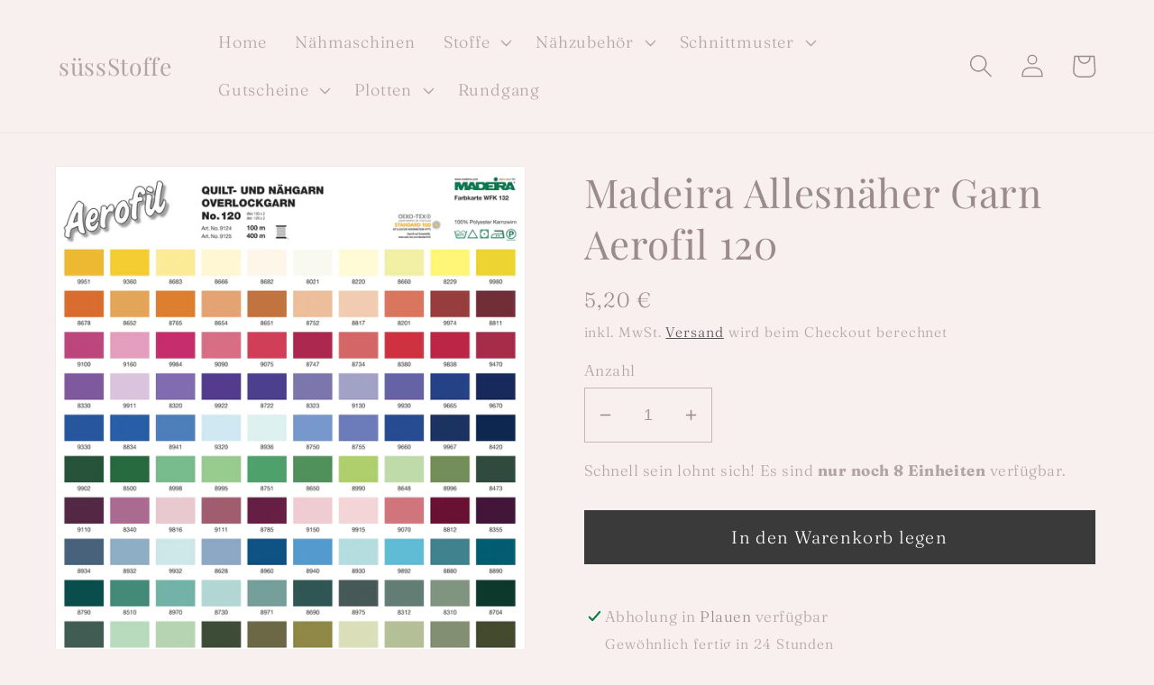

--- FILE ---
content_type: text/html; charset=utf-8
request_url: https://suessstoffe.shop/products/madeira-allesnaher-garn-9125-9562
body_size: 32650
content:
<!doctype html>
<html class="no-js" lang="de">
  <head>
  <!-- This code and theme was edited by JonBit Shopdesign -->
    <meta charset="utf-8">
    <meta http-equiv="X-UA-Compatible" content="IE=edge">
    <meta name="viewport" content="width=device-width,initial-scale=1">
    <meta name="theme-color" content="">
    <link rel="canonical" href="https://suessstoffe.shop/products/madeira-allesnaher-garn-9125-9562">
    <link rel="preconnect" href="https://cdn.shopify.com" crossorigin><link rel="preconnect" href="https://fonts.shopifycdn.com" crossorigin><title>
      Madeira Allesnäher Garn Aerofil 120
 &ndash; süssStoffe</title>

    
      <meta name="description" content="100% Polyester Kernzwirn 400m Garnstärke No 120 - dtex 135x2 Zertifizierung Oeko-Tex® Entdecken Sie Madeira Aerofil 120 Allesnäher Garn - ein hochwertiges Nähgarn für präzise und langlebige Nähte. Ideal für alle Stoffe und Nähmaschinen, überzeugt dieses Garn durch hohe Reißfestigkeit und brillante Farbauswahl.">
    

    

<meta property="og:site_name" content="süssStoffe">
<meta property="og:url" content="https://suessstoffe.shop/products/madeira-allesnaher-garn-9125-9562">
<meta property="og:title" content="Madeira Allesnäher Garn Aerofil 120">
<meta property="og:type" content="product">
<meta property="og:description" content="100% Polyester Kernzwirn 400m Garnstärke No 120 - dtex 135x2 Zertifizierung Oeko-Tex® Entdecken Sie Madeira Aerofil 120 Allesnäher Garn - ein hochwertiges Nähgarn für präzise und langlebige Nähte. Ideal für alle Stoffe und Nähmaschinen, überzeugt dieses Garn durch hohe Reißfestigkeit und brillante Farbauswahl."><meta property="og:image" content="http://suessstoffe.shop/cdn/shop/products/81594755-c4e1-462f-9c82-2b76250c453d_73d7ee3e-810d-467d-b47d-209572f8d826.jpg?v=1672167190">
  <meta property="og:image:secure_url" content="https://suessstoffe.shop/cdn/shop/products/81594755-c4e1-462f-9c82-2b76250c453d_73d7ee3e-810d-467d-b47d-209572f8d826.jpg?v=1672167190">
  <meta property="og:image:width" content="608">
  <meta property="og:image:height" content="325"><meta property="og:price:amount" content="5,20">
  <meta property="og:price:currency" content="EUR"><meta name="twitter:card" content="summary_large_image">
<meta name="twitter:title" content="Madeira Allesnäher Garn Aerofil 120">
<meta name="twitter:description" content="100% Polyester Kernzwirn 400m Garnstärke No 120 - dtex 135x2 Zertifizierung Oeko-Tex® Entdecken Sie Madeira Aerofil 120 Allesnäher Garn - ein hochwertiges Nähgarn für präzise und langlebige Nähte. Ideal für alle Stoffe und Nähmaschinen, überzeugt dieses Garn durch hohe Reißfestigkeit und brillante Farbauswahl.">


    <script src="//suessstoffe.shop/cdn/shop/t/3/assets/global.js?v=105327204253273467351750335895" defer="defer"></script>
    <script>window.performance && window.performance.mark && window.performance.mark('shopify.content_for_header.start');</script><meta name="google-site-verification" content="TmXX1MoadCMRIm1I-Ot2jdq434TAVEHjWmBJbHZaSf4">
<meta id="shopify-digital-wallet" name="shopify-digital-wallet" content="/53088878774/digital_wallets/dialog">
<meta name="shopify-checkout-api-token" content="2e6d4780a7dc12e2e808ee5fe06d05ee">
<meta id="in-context-paypal-metadata" data-shop-id="53088878774" data-venmo-supported="false" data-environment="production" data-locale="de_DE" data-paypal-v4="true" data-currency="EUR">
<link rel="alternate" type="application/json+oembed" href="https://suessstoffe.shop/products/madeira-allesnaher-garn-9125-9562.oembed">
<script async="async" src="/checkouts/internal/preloads.js?locale=de-DE"></script>
<script id="apple-pay-shop-capabilities" type="application/json">{"shopId":53088878774,"countryCode":"DE","currencyCode":"EUR","merchantCapabilities":["supports3DS"],"merchantId":"gid:\/\/shopify\/Shop\/53088878774","merchantName":"süssStoffe","requiredBillingContactFields":["postalAddress","email"],"requiredShippingContactFields":["postalAddress","email"],"shippingType":"shipping","supportedNetworks":["visa","maestro","masterCard"],"total":{"type":"pending","label":"süssStoffe","amount":"1.00"},"shopifyPaymentsEnabled":true,"supportsSubscriptions":true}</script>
<script id="shopify-features" type="application/json">{"accessToken":"2e6d4780a7dc12e2e808ee5fe06d05ee","betas":["rich-media-storefront-analytics"],"domain":"suessstoffe.shop","predictiveSearch":true,"shopId":53088878774,"locale":"de"}</script>
<script>var Shopify = Shopify || {};
Shopify.shop = "suessstoffe.myshopify.com";
Shopify.locale = "de";
Shopify.currency = {"active":"EUR","rate":"1.0"};
Shopify.country = "DE";
Shopify.theme = {"name":"2022-12-28 suessStoffe x JonBit","id":136710947084,"schema_name":"Dawn","schema_version":"7.0.1","theme_store_id":887,"role":"main"};
Shopify.theme.handle = "null";
Shopify.theme.style = {"id":null,"handle":null};
Shopify.cdnHost = "suessstoffe.shop/cdn";
Shopify.routes = Shopify.routes || {};
Shopify.routes.root = "/";</script>
<script type="module">!function(o){(o.Shopify=o.Shopify||{}).modules=!0}(window);</script>
<script>!function(o){function n(){var o=[];function n(){o.push(Array.prototype.slice.apply(arguments))}return n.q=o,n}var t=o.Shopify=o.Shopify||{};t.loadFeatures=n(),t.autoloadFeatures=n()}(window);</script>
<script id="shop-js-analytics" type="application/json">{"pageType":"product"}</script>
<script defer="defer" async type="module" src="//suessstoffe.shop/cdn/shopifycloud/shop-js/modules/v2/client.init-shop-cart-sync_e98Ab_XN.de.esm.js"></script>
<script defer="defer" async type="module" src="//suessstoffe.shop/cdn/shopifycloud/shop-js/modules/v2/chunk.common_Pcw9EP95.esm.js"></script>
<script defer="defer" async type="module" src="//suessstoffe.shop/cdn/shopifycloud/shop-js/modules/v2/chunk.modal_CzmY4ZhL.esm.js"></script>
<script type="module">
  await import("//suessstoffe.shop/cdn/shopifycloud/shop-js/modules/v2/client.init-shop-cart-sync_e98Ab_XN.de.esm.js");
await import("//suessstoffe.shop/cdn/shopifycloud/shop-js/modules/v2/chunk.common_Pcw9EP95.esm.js");
await import("//suessstoffe.shop/cdn/shopifycloud/shop-js/modules/v2/chunk.modal_CzmY4ZhL.esm.js");

  window.Shopify.SignInWithShop?.initShopCartSync?.({"fedCMEnabled":true,"windoidEnabled":true});

</script>
<script id="__st">var __st={"a":53088878774,"offset":3600,"reqid":"1571e4dd-d68d-433d-9bb1-aade0bfcbfaf-1769473420","pageurl":"suessstoffe.shop\/products\/madeira-allesnaher-garn-9125-9562","u":"0d86c32e623a","p":"product","rtyp":"product","rid":8148876591372};</script>
<script>window.ShopifyPaypalV4VisibilityTracking = true;</script>
<script id="captcha-bootstrap">!function(){'use strict';const t='contact',e='account',n='new_comment',o=[[t,t],['blogs',n],['comments',n],[t,'customer']],c=[[e,'customer_login'],[e,'guest_login'],[e,'recover_customer_password'],[e,'create_customer']],r=t=>t.map((([t,e])=>`form[action*='/${t}']:not([data-nocaptcha='true']) input[name='form_type'][value='${e}']`)).join(','),a=t=>()=>t?[...document.querySelectorAll(t)].map((t=>t.form)):[];function s(){const t=[...o],e=r(t);return a(e)}const i='password',u='form_key',d=['recaptcha-v3-token','g-recaptcha-response','h-captcha-response',i],f=()=>{try{return window.sessionStorage}catch{return}},m='__shopify_v',_=t=>t.elements[u];function p(t,e,n=!1){try{const o=window.sessionStorage,c=JSON.parse(o.getItem(e)),{data:r}=function(t){const{data:e,action:n}=t;return t[m]||n?{data:e,action:n}:{data:t,action:n}}(c);for(const[e,n]of Object.entries(r))t.elements[e]&&(t.elements[e].value=n);n&&o.removeItem(e)}catch(o){console.error('form repopulation failed',{error:o})}}const l='form_type',E='cptcha';function T(t){t.dataset[E]=!0}const w=window,h=w.document,L='Shopify',v='ce_forms',y='captcha';let A=!1;((t,e)=>{const n=(g='f06e6c50-85a8-45c8-87d0-21a2b65856fe',I='https://cdn.shopify.com/shopifycloud/storefront-forms-hcaptcha/ce_storefront_forms_captcha_hcaptcha.v1.5.2.iife.js',D={infoText:'Durch hCaptcha geschützt',privacyText:'Datenschutz',termsText:'Allgemeine Geschäftsbedingungen'},(t,e,n)=>{const o=w[L][v],c=o.bindForm;if(c)return c(t,g,e,D).then(n);var r;o.q.push([[t,g,e,D],n]),r=I,A||(h.body.append(Object.assign(h.createElement('script'),{id:'captcha-provider',async:!0,src:r})),A=!0)});var g,I,D;w[L]=w[L]||{},w[L][v]=w[L][v]||{},w[L][v].q=[],w[L][y]=w[L][y]||{},w[L][y].protect=function(t,e){n(t,void 0,e),T(t)},Object.freeze(w[L][y]),function(t,e,n,w,h,L){const[v,y,A,g]=function(t,e,n){const i=e?o:[],u=t?c:[],d=[...i,...u],f=r(d),m=r(i),_=r(d.filter((([t,e])=>n.includes(e))));return[a(f),a(m),a(_),s()]}(w,h,L),I=t=>{const e=t.target;return e instanceof HTMLFormElement?e:e&&e.form},D=t=>v().includes(t);t.addEventListener('submit',(t=>{const e=I(t);if(!e)return;const n=D(e)&&!e.dataset.hcaptchaBound&&!e.dataset.recaptchaBound,o=_(e),c=g().includes(e)&&(!o||!o.value);(n||c)&&t.preventDefault(),c&&!n&&(function(t){try{if(!f())return;!function(t){const e=f();if(!e)return;const n=_(t);if(!n)return;const o=n.value;o&&e.removeItem(o)}(t);const e=Array.from(Array(32),(()=>Math.random().toString(36)[2])).join('');!function(t,e){_(t)||t.append(Object.assign(document.createElement('input'),{type:'hidden',name:u})),t.elements[u].value=e}(t,e),function(t,e){const n=f();if(!n)return;const o=[...t.querySelectorAll(`input[type='${i}']`)].map((({name:t})=>t)),c=[...d,...o],r={};for(const[a,s]of new FormData(t).entries())c.includes(a)||(r[a]=s);n.setItem(e,JSON.stringify({[m]:1,action:t.action,data:r}))}(t,e)}catch(e){console.error('failed to persist form',e)}}(e),e.submit())}));const S=(t,e)=>{t&&!t.dataset[E]&&(n(t,e.some((e=>e===t))),T(t))};for(const o of['focusin','change'])t.addEventListener(o,(t=>{const e=I(t);D(e)&&S(e,y())}));const B=e.get('form_key'),M=e.get(l),P=B&&M;t.addEventListener('DOMContentLoaded',(()=>{const t=y();if(P)for(const e of t)e.elements[l].value===M&&p(e,B);[...new Set([...A(),...v().filter((t=>'true'===t.dataset.shopifyCaptcha))])].forEach((e=>S(e,t)))}))}(h,new URLSearchParams(w.location.search),n,t,e,['guest_login'])})(!0,!0)}();</script>
<script integrity="sha256-4kQ18oKyAcykRKYeNunJcIwy7WH5gtpwJnB7kiuLZ1E=" data-source-attribution="shopify.loadfeatures" defer="defer" src="//suessstoffe.shop/cdn/shopifycloud/storefront/assets/storefront/load_feature-a0a9edcb.js" crossorigin="anonymous"></script>
<script data-source-attribution="shopify.dynamic_checkout.dynamic.init">var Shopify=Shopify||{};Shopify.PaymentButton=Shopify.PaymentButton||{isStorefrontPortableWallets:!0,init:function(){window.Shopify.PaymentButton.init=function(){};var t=document.createElement("script");t.src="https://suessstoffe.shop/cdn/shopifycloud/portable-wallets/latest/portable-wallets.de.js",t.type="module",document.head.appendChild(t)}};
</script>
<script data-source-attribution="shopify.dynamic_checkout.buyer_consent">
  function portableWalletsHideBuyerConsent(e){var t=document.getElementById("shopify-buyer-consent"),n=document.getElementById("shopify-subscription-policy-button");t&&n&&(t.classList.add("hidden"),t.setAttribute("aria-hidden","true"),n.removeEventListener("click",e))}function portableWalletsShowBuyerConsent(e){var t=document.getElementById("shopify-buyer-consent"),n=document.getElementById("shopify-subscription-policy-button");t&&n&&(t.classList.remove("hidden"),t.removeAttribute("aria-hidden"),n.addEventListener("click",e))}window.Shopify?.PaymentButton&&(window.Shopify.PaymentButton.hideBuyerConsent=portableWalletsHideBuyerConsent,window.Shopify.PaymentButton.showBuyerConsent=portableWalletsShowBuyerConsent);
</script>
<script data-source-attribution="shopify.dynamic_checkout.cart.bootstrap">document.addEventListener("DOMContentLoaded",(function(){function t(){return document.querySelector("shopify-accelerated-checkout-cart, shopify-accelerated-checkout")}if(t())Shopify.PaymentButton.init();else{new MutationObserver((function(e,n){t()&&(Shopify.PaymentButton.init(),n.disconnect())})).observe(document.body,{childList:!0,subtree:!0})}}));
</script>
<script id='scb4127' type='text/javascript' async='' src='https://suessstoffe.shop/cdn/shopifycloud/privacy-banner/storefront-banner.js'></script><link id="shopify-accelerated-checkout-styles" rel="stylesheet" media="screen" href="https://suessstoffe.shop/cdn/shopifycloud/portable-wallets/latest/accelerated-checkout-backwards-compat.css" crossorigin="anonymous">
<style id="shopify-accelerated-checkout-cart">
        #shopify-buyer-consent {
  margin-top: 1em;
  display: inline-block;
  width: 100%;
}

#shopify-buyer-consent.hidden {
  display: none;
}

#shopify-subscription-policy-button {
  background: none;
  border: none;
  padding: 0;
  text-decoration: underline;
  font-size: inherit;
  cursor: pointer;
}

#shopify-subscription-policy-button::before {
  box-shadow: none;
}

      </style>
<script id="sections-script" data-sections="header,footer" defer="defer" src="//suessstoffe.shop/cdn/shop/t/3/compiled_assets/scripts.js?v=1237"></script>
<script>window.performance && window.performance.mark && window.performance.mark('shopify.content_for_header.end');</script>


    <style data-shopify>
      @font-face {
  font-family: Fraunces;
  font-weight: 300;
  font-style: normal;
  font-display: swap;
  src: url("//suessstoffe.shop/cdn/fonts/fraunces/fraunces_n3.eb6167b8e91a4d1bd5856f011cf4040a1c7f82c4.woff2") format("woff2"),
       url("//suessstoffe.shop/cdn/fonts/fraunces/fraunces_n3.358d9e4f36c5950dc30ac8bff0428c25af172c96.woff") format("woff");
}

      @font-face {
  font-family: Fraunces;
  font-weight: 700;
  font-style: normal;
  font-display: swap;
  src: url("//suessstoffe.shop/cdn/fonts/fraunces/fraunces_n7.8276f3981cfafc8569d516ceaa7dfe6a18948a1f.woff2") format("woff2"),
       url("//suessstoffe.shop/cdn/fonts/fraunces/fraunces_n7.383b2f958615709ba42e3731be308ad164ca4edd.woff") format("woff");
}

      @font-face {
  font-family: Fraunces;
  font-weight: 300;
  font-style: italic;
  font-display: swap;
  src: url("//suessstoffe.shop/cdn/fonts/fraunces/fraunces_i3.e0ff4c3bb7007ab3e6b73bd1c290ad876c3118c5.woff2") format("woff2"),
       url("//suessstoffe.shop/cdn/fonts/fraunces/fraunces_i3.6dd9ea4d0b88a3e338e2ba46f08764f8e8e64236.woff") format("woff");
}

      @font-face {
  font-family: Fraunces;
  font-weight: 700;
  font-style: italic;
  font-display: swap;
  src: url("//suessstoffe.shop/cdn/fonts/fraunces/fraunces_i7.9207dcd51152f34cd9c77a8ea542df960210c87c.woff2") format("woff2"),
       url("//suessstoffe.shop/cdn/fonts/fraunces/fraunces_i7.f4bcbf289853d941810727213e68ea2e3c3eddf8.woff") format("woff");
}

      @font-face {
  font-family: "Playfair Display";
  font-weight: 400;
  font-style: normal;
  font-display: swap;
  src: url("//suessstoffe.shop/cdn/fonts/playfair_display/playfairdisplay_n4.9980f3e16959dc89137cc1369bfc3ae98af1deb9.woff2") format("woff2"),
       url("//suessstoffe.shop/cdn/fonts/playfair_display/playfairdisplay_n4.c562b7c8e5637886a811d2a017f9e023166064ee.woff") format("woff");
}


      :root {
        --font-body-family: Fraunces, serif;
        --font-body-style: normal;
        --font-body-weight: 300;
        --font-body-weight-bold: 600;

        --font-heading-family: "Playfair Display", serif;
        --font-heading-style: normal;
        --font-heading-weight: 400;

        --font-body-scale: 1.3;
        --font-heading-scale: 0.8461538461538461;

        --color-base-text: 155, 139, 139;
        --color-shadow: 155, 139, 139;
        --color-base-background-1: 247, 240, 239;
        --color-base-background-2: 247, 240, 239;
        --color-base-solid-button-labels: 255, 255, 255;
        --color-base-outline-button-labels: 58, 58, 58;
        --color-base-accent-1: 58, 58, 58;
        --color-base-accent-2: 226, 33, 32;
        --payment-terms-background-color: #f7f0ef;

        --gradient-base-background-1: #f7f0ef;
        --gradient-base-background-2: #f7f0ef;
        --gradient-base-accent-1: #3a3a3a;
        --gradient-base-accent-2: #e22120;

        --media-padding: px;
        --media-border-opacity: 0.05;
        --media-border-width: 1px;
        --media-radius: 0px;
        --media-shadow-opacity: 0.0;
        --media-shadow-horizontal-offset: 0px;
        --media-shadow-vertical-offset: 4px;
        --media-shadow-blur-radius: 5px;
        --media-shadow-visible: 0;

        --page-width: 120rem;
        --page-width-margin: 0rem;

        --product-card-image-padding: 0.0rem;
        --product-card-corner-radius: 0.0rem;
        --product-card-text-alignment: left;
        --product-card-border-width: 0.0rem;
        --product-card-border-opacity: 0.1;
        --product-card-shadow-opacity: 0.0;
        --product-card-shadow-visible: 0;
        --product-card-shadow-horizontal-offset: 0.0rem;
        --product-card-shadow-vertical-offset: 0.4rem;
        --product-card-shadow-blur-radius: 0.5rem;

        --collection-card-image-padding: 0.0rem;
        --collection-card-corner-radius: 0.0rem;
        --collection-card-text-alignment: left;
        --collection-card-border-width: 0.0rem;
        --collection-card-border-opacity: 0.1;
        --collection-card-shadow-opacity: 0.0;
        --collection-card-shadow-visible: 0;
        --collection-card-shadow-horizontal-offset: 0.0rem;
        --collection-card-shadow-vertical-offset: 0.4rem;
        --collection-card-shadow-blur-radius: 0.5rem;

        --blog-card-image-padding: 0.0rem;
        --blog-card-corner-radius: 0.0rem;
        --blog-card-text-alignment: left;
        --blog-card-border-width: 0.0rem;
        --blog-card-border-opacity: 0.1;
        --blog-card-shadow-opacity: 0.0;
        --blog-card-shadow-visible: 0;
        --blog-card-shadow-horizontal-offset: 0.0rem;
        --blog-card-shadow-vertical-offset: 0.4rem;
        --blog-card-shadow-blur-radius: 0.5rem;

        --badge-corner-radius: 4.0rem;

        --popup-border-width: 1px;
        --popup-border-opacity: 0.1;
        --popup-corner-radius: 0px;
        --popup-shadow-opacity: 0.0;
        --popup-shadow-horizontal-offset: 0px;
        --popup-shadow-vertical-offset: 4px;
        --popup-shadow-blur-radius: 5px;

        --drawer-border-width: 1px;
        --drawer-border-opacity: 0.1;
        --drawer-shadow-opacity: 0.0;
        --drawer-shadow-horizontal-offset: 0px;
        --drawer-shadow-vertical-offset: 4px;
        --drawer-shadow-blur-radius: 5px;

        --spacing-sections-desktop: 8px;
        --spacing-sections-mobile: 8px;

        --grid-desktop-vertical-spacing: 8px;
        --grid-desktop-horizontal-spacing: 8px;
        --grid-mobile-vertical-spacing: 4px;
        --grid-mobile-horizontal-spacing: 4px;

        --text-boxes-border-opacity: 0.1;
        --text-boxes-border-width: 0px;
        --text-boxes-radius: 0px;
        --text-boxes-shadow-opacity: 0.0;
        --text-boxes-shadow-visible: 0;
        --text-boxes-shadow-horizontal-offset: 0px;
        --text-boxes-shadow-vertical-offset: 4px;
        --text-boxes-shadow-blur-radius: 5px;

        --buttons-radius: 0px;
        --buttons-radius-outset: 0px;
        --buttons-border-width: 1px;
        --buttons-border-opacity: 1.0;
        --buttons-shadow-opacity: 0.0;
        --buttons-shadow-visible: 0;
        --buttons-shadow-horizontal-offset: 0px;
        --buttons-shadow-vertical-offset: 4px;
        --buttons-shadow-blur-radius: 5px;
        --buttons-border-offset: 0px;

        --inputs-radius: 0px;
        --inputs-border-width: 1px;
        --inputs-border-opacity: 0.55;
        --inputs-shadow-opacity: 0.0;
        --inputs-shadow-horizontal-offset: 0px;
        --inputs-margin-offset: 0px;
        --inputs-shadow-vertical-offset: 4px;
        --inputs-shadow-blur-radius: 5px;
        --inputs-radius-outset: 0px;

        --variant-pills-radius: 40px;
        --variant-pills-border-width: 1px;
        --variant-pills-border-opacity: 0.55;
        --variant-pills-shadow-opacity: 0.0;
        --variant-pills-shadow-horizontal-offset: 0px;
        --variant-pills-shadow-vertical-offset: 4px;
        --variant-pills-shadow-blur-radius: 5px;
      }

      *,
      *::before,
      *::after {
        box-sizing: inherit;
      }

      html {
        box-sizing: border-box;
        font-size: calc(var(--font-body-scale) * 62.5%);
        height: 100%;
      }

      body {
        display: grid;
        grid-template-rows: auto auto 1fr auto;
        grid-template-columns: 100%;
        min-height: 100%;
        margin: 0;
        font-size: 1.5rem;
        letter-spacing: 0.06rem;
        line-height: calc(1 + 0.8 / var(--font-body-scale));
        font-family: var(--font-body-family);
        font-style: var(--font-body-style);
        font-weight: var(--font-body-weight);
      }

      @media screen and (min-width: 750px) {
        body {
          font-size: 1.6rem;
        }
      }
    </style>

    <link href="//suessstoffe.shop/cdn/shop/t/3/assets/base.css?v=88290808517547527771672216134" rel="stylesheet" type="text/css" media="all" />
<link rel="preload" as="font" href="//suessstoffe.shop/cdn/fonts/fraunces/fraunces_n3.eb6167b8e91a4d1bd5856f011cf4040a1c7f82c4.woff2" type="font/woff2" crossorigin><link rel="preload" as="font" href="//suessstoffe.shop/cdn/fonts/playfair_display/playfairdisplay_n4.9980f3e16959dc89137cc1369bfc3ae98af1deb9.woff2" type="font/woff2" crossorigin><link rel="stylesheet" href="//suessstoffe.shop/cdn/shop/t/3/assets/component-predictive-search.css?v=83512081251802922551672216133" media="print" onload="this.media='all'"><script>document.documentElement.className = document.documentElement.className.replace('no-js', 'js');
    if (Shopify.designMode) {
      document.documentElement.classList.add('shopify-design-mode');
    }
    </script>
    
    <script> 
      var variantStock = {};
    </script>
  <link href="https://monorail-edge.shopifysvc.com" rel="dns-prefetch">
<script>(function(){if ("sendBeacon" in navigator && "performance" in window) {try {var session_token_from_headers = performance.getEntriesByType('navigation')[0].serverTiming.find(x => x.name == '_s').description;} catch {var session_token_from_headers = undefined;}var session_cookie_matches = document.cookie.match(/_shopify_s=([^;]*)/);var session_token_from_cookie = session_cookie_matches && session_cookie_matches.length === 2 ? session_cookie_matches[1] : "";var session_token = session_token_from_headers || session_token_from_cookie || "";function handle_abandonment_event(e) {var entries = performance.getEntries().filter(function(entry) {return /monorail-edge.shopifysvc.com/.test(entry.name);});if (!window.abandonment_tracked && entries.length === 0) {window.abandonment_tracked = true;var currentMs = Date.now();var navigation_start = performance.timing.navigationStart;var payload = {shop_id: 53088878774,url: window.location.href,navigation_start,duration: currentMs - navigation_start,session_token,page_type: "product"};window.navigator.sendBeacon("https://monorail-edge.shopifysvc.com/v1/produce", JSON.stringify({schema_id: "online_store_buyer_site_abandonment/1.1",payload: payload,metadata: {event_created_at_ms: currentMs,event_sent_at_ms: currentMs}}));}}window.addEventListener('pagehide', handle_abandonment_event);}}());</script>
<script id="web-pixels-manager-setup">(function e(e,d,r,n,o){if(void 0===o&&(o={}),!Boolean(null===(a=null===(i=window.Shopify)||void 0===i?void 0:i.analytics)||void 0===a?void 0:a.replayQueue)){var i,a;window.Shopify=window.Shopify||{};var t=window.Shopify;t.analytics=t.analytics||{};var s=t.analytics;s.replayQueue=[],s.publish=function(e,d,r){return s.replayQueue.push([e,d,r]),!0};try{self.performance.mark("wpm:start")}catch(e){}var l=function(){var e={modern:/Edge?\/(1{2}[4-9]|1[2-9]\d|[2-9]\d{2}|\d{4,})\.\d+(\.\d+|)|Firefox\/(1{2}[4-9]|1[2-9]\d|[2-9]\d{2}|\d{4,})\.\d+(\.\d+|)|Chrom(ium|e)\/(9{2}|\d{3,})\.\d+(\.\d+|)|(Maci|X1{2}).+ Version\/(15\.\d+|(1[6-9]|[2-9]\d|\d{3,})\.\d+)([,.]\d+|)( \(\w+\)|)( Mobile\/\w+|) Safari\/|Chrome.+OPR\/(9{2}|\d{3,})\.\d+\.\d+|(CPU[ +]OS|iPhone[ +]OS|CPU[ +]iPhone|CPU IPhone OS|CPU iPad OS)[ +]+(15[._]\d+|(1[6-9]|[2-9]\d|\d{3,})[._]\d+)([._]\d+|)|Android:?[ /-](13[3-9]|1[4-9]\d|[2-9]\d{2}|\d{4,})(\.\d+|)(\.\d+|)|Android.+Firefox\/(13[5-9]|1[4-9]\d|[2-9]\d{2}|\d{4,})\.\d+(\.\d+|)|Android.+Chrom(ium|e)\/(13[3-9]|1[4-9]\d|[2-9]\d{2}|\d{4,})\.\d+(\.\d+|)|SamsungBrowser\/([2-9]\d|\d{3,})\.\d+/,legacy:/Edge?\/(1[6-9]|[2-9]\d|\d{3,})\.\d+(\.\d+|)|Firefox\/(5[4-9]|[6-9]\d|\d{3,})\.\d+(\.\d+|)|Chrom(ium|e)\/(5[1-9]|[6-9]\d|\d{3,})\.\d+(\.\d+|)([\d.]+$|.*Safari\/(?![\d.]+ Edge\/[\d.]+$))|(Maci|X1{2}).+ Version\/(10\.\d+|(1[1-9]|[2-9]\d|\d{3,})\.\d+)([,.]\d+|)( \(\w+\)|)( Mobile\/\w+|) Safari\/|Chrome.+OPR\/(3[89]|[4-9]\d|\d{3,})\.\d+\.\d+|(CPU[ +]OS|iPhone[ +]OS|CPU[ +]iPhone|CPU IPhone OS|CPU iPad OS)[ +]+(10[._]\d+|(1[1-9]|[2-9]\d|\d{3,})[._]\d+)([._]\d+|)|Android:?[ /-](13[3-9]|1[4-9]\d|[2-9]\d{2}|\d{4,})(\.\d+|)(\.\d+|)|Mobile Safari.+OPR\/([89]\d|\d{3,})\.\d+\.\d+|Android.+Firefox\/(13[5-9]|1[4-9]\d|[2-9]\d{2}|\d{4,})\.\d+(\.\d+|)|Android.+Chrom(ium|e)\/(13[3-9]|1[4-9]\d|[2-9]\d{2}|\d{4,})\.\d+(\.\d+|)|Android.+(UC? ?Browser|UCWEB|U3)[ /]?(15\.([5-9]|\d{2,})|(1[6-9]|[2-9]\d|\d{3,})\.\d+)\.\d+|SamsungBrowser\/(5\.\d+|([6-9]|\d{2,})\.\d+)|Android.+MQ{2}Browser\/(14(\.(9|\d{2,})|)|(1[5-9]|[2-9]\d|\d{3,})(\.\d+|))(\.\d+|)|K[Aa][Ii]OS\/(3\.\d+|([4-9]|\d{2,})\.\d+)(\.\d+|)/},d=e.modern,r=e.legacy,n=navigator.userAgent;return n.match(d)?"modern":n.match(r)?"legacy":"unknown"}(),u="modern"===l?"modern":"legacy",c=(null!=n?n:{modern:"",legacy:""})[u],f=function(e){return[e.baseUrl,"/wpm","/b",e.hashVersion,"modern"===e.buildTarget?"m":"l",".js"].join("")}({baseUrl:d,hashVersion:r,buildTarget:u}),m=function(e){var d=e.version,r=e.bundleTarget,n=e.surface,o=e.pageUrl,i=e.monorailEndpoint;return{emit:function(e){var a=e.status,t=e.errorMsg,s=(new Date).getTime(),l=JSON.stringify({metadata:{event_sent_at_ms:s},events:[{schema_id:"web_pixels_manager_load/3.1",payload:{version:d,bundle_target:r,page_url:o,status:a,surface:n,error_msg:t},metadata:{event_created_at_ms:s}}]});if(!i)return console&&console.warn&&console.warn("[Web Pixels Manager] No Monorail endpoint provided, skipping logging."),!1;try{return self.navigator.sendBeacon.bind(self.navigator)(i,l)}catch(e){}var u=new XMLHttpRequest;try{return u.open("POST",i,!0),u.setRequestHeader("Content-Type","text/plain"),u.send(l),!0}catch(e){return console&&console.warn&&console.warn("[Web Pixels Manager] Got an unhandled error while logging to Monorail."),!1}}}}({version:r,bundleTarget:l,surface:e.surface,pageUrl:self.location.href,monorailEndpoint:e.monorailEndpoint});try{o.browserTarget=l,function(e){var d=e.src,r=e.async,n=void 0===r||r,o=e.onload,i=e.onerror,a=e.sri,t=e.scriptDataAttributes,s=void 0===t?{}:t,l=document.createElement("script"),u=document.querySelector("head"),c=document.querySelector("body");if(l.async=n,l.src=d,a&&(l.integrity=a,l.crossOrigin="anonymous"),s)for(var f in s)if(Object.prototype.hasOwnProperty.call(s,f))try{l.dataset[f]=s[f]}catch(e){}if(o&&l.addEventListener("load",o),i&&l.addEventListener("error",i),u)u.appendChild(l);else{if(!c)throw new Error("Did not find a head or body element to append the script");c.appendChild(l)}}({src:f,async:!0,onload:function(){if(!function(){var e,d;return Boolean(null===(d=null===(e=window.Shopify)||void 0===e?void 0:e.analytics)||void 0===d?void 0:d.initialized)}()){var d=window.webPixelsManager.init(e)||void 0;if(d){var r=window.Shopify.analytics;r.replayQueue.forEach((function(e){var r=e[0],n=e[1],o=e[2];d.publishCustomEvent(r,n,o)})),r.replayQueue=[],r.publish=d.publishCustomEvent,r.visitor=d.visitor,r.initialized=!0}}},onerror:function(){return m.emit({status:"failed",errorMsg:"".concat(f," has failed to load")})},sri:function(e){var d=/^sha384-[A-Za-z0-9+/=]+$/;return"string"==typeof e&&d.test(e)}(c)?c:"",scriptDataAttributes:o}),m.emit({status:"loading"})}catch(e){m.emit({status:"failed",errorMsg:(null==e?void 0:e.message)||"Unknown error"})}}})({shopId: 53088878774,storefrontBaseUrl: "https://suessstoffe.shop",extensionsBaseUrl: "https://extensions.shopifycdn.com/cdn/shopifycloud/web-pixels-manager",monorailEndpoint: "https://monorail-edge.shopifysvc.com/unstable/produce_batch",surface: "storefront-renderer",enabledBetaFlags: ["2dca8a86"],webPixelsConfigList: [{"id":"150012172","eventPayloadVersion":"1","runtimeContext":"LAX","scriptVersion":"13","type":"CUSTOM","privacyPurposes":[],"name":"Google Tag Manager"},{"id":"shopify-app-pixel","configuration":"{}","eventPayloadVersion":"v1","runtimeContext":"STRICT","scriptVersion":"0450","apiClientId":"shopify-pixel","type":"APP","privacyPurposes":["ANALYTICS","MARKETING"]},{"id":"shopify-custom-pixel","eventPayloadVersion":"v1","runtimeContext":"LAX","scriptVersion":"0450","apiClientId":"shopify-pixel","type":"CUSTOM","privacyPurposes":["ANALYTICS","MARKETING"]}],isMerchantRequest: false,initData: {"shop":{"name":"süssStoffe","paymentSettings":{"currencyCode":"EUR"},"myshopifyDomain":"suessstoffe.myshopify.com","countryCode":"DE","storefrontUrl":"https:\/\/suessstoffe.shop"},"customer":null,"cart":null,"checkout":null,"productVariants":[{"price":{"amount":5.2,"currencyCode":"EUR"},"product":{"title":"Madeira Allesnäher Garn Aerofil 120","vendor":"PlusH","id":"8148876591372","untranslatedTitle":"Madeira Allesnäher Garn Aerofil 120","url":"\/products\/madeira-allesnaher-garn-9125-9562","type":"Garn"},"id":"43901239886092","image":{"src":"\/\/suessstoffe.shop\/cdn\/shop\/products\/8a487ee7-279a-4bd1-b1d8-9d13251d69f7.jpg?v=1672167190"},"sku":"9125-9562","title":"Default Title","untranslatedTitle":"Default Title"}],"purchasingCompany":null},},"https://suessstoffe.shop/cdn","fcfee988w5aeb613cpc8e4bc33m6693e112",{"modern":"","legacy":""},{"shopId":"53088878774","storefrontBaseUrl":"https:\/\/suessstoffe.shop","extensionBaseUrl":"https:\/\/extensions.shopifycdn.com\/cdn\/shopifycloud\/web-pixels-manager","surface":"storefront-renderer","enabledBetaFlags":"[\"2dca8a86\"]","isMerchantRequest":"false","hashVersion":"fcfee988w5aeb613cpc8e4bc33m6693e112","publish":"custom","events":"[[\"page_viewed\",{}],[\"product_viewed\",{\"productVariant\":{\"price\":{\"amount\":5.2,\"currencyCode\":\"EUR\"},\"product\":{\"title\":\"Madeira Allesnäher Garn Aerofil 120\",\"vendor\":\"PlusH\",\"id\":\"8148876591372\",\"untranslatedTitle\":\"Madeira Allesnäher Garn Aerofil 120\",\"url\":\"\/products\/madeira-allesnaher-garn-9125-9562\",\"type\":\"Garn\"},\"id\":\"43901239886092\",\"image\":{\"src\":\"\/\/suessstoffe.shop\/cdn\/shop\/products\/8a487ee7-279a-4bd1-b1d8-9d13251d69f7.jpg?v=1672167190\"},\"sku\":\"9125-9562\",\"title\":\"Default Title\",\"untranslatedTitle\":\"Default Title\"}}]]"});</script><script>
  window.ShopifyAnalytics = window.ShopifyAnalytics || {};
  window.ShopifyAnalytics.meta = window.ShopifyAnalytics.meta || {};
  window.ShopifyAnalytics.meta.currency = 'EUR';
  var meta = {"product":{"id":8148876591372,"gid":"gid:\/\/shopify\/Product\/8148876591372","vendor":"PlusH","type":"Garn","handle":"madeira-allesnaher-garn-9125-9562","variants":[{"id":43901239886092,"price":520,"name":"Madeira Allesnäher Garn Aerofil 120","public_title":null,"sku":"9125-9562"}],"remote":false},"page":{"pageType":"product","resourceType":"product","resourceId":8148876591372,"requestId":"1571e4dd-d68d-433d-9bb1-aade0bfcbfaf-1769473420"}};
  for (var attr in meta) {
    window.ShopifyAnalytics.meta[attr] = meta[attr];
  }
</script>
<script class="analytics">
  (function () {
    var customDocumentWrite = function(content) {
      var jquery = null;

      if (window.jQuery) {
        jquery = window.jQuery;
      } else if (window.Checkout && window.Checkout.$) {
        jquery = window.Checkout.$;
      }

      if (jquery) {
        jquery('body').append(content);
      }
    };

    var hasLoggedConversion = function(token) {
      if (token) {
        return document.cookie.indexOf('loggedConversion=' + token) !== -1;
      }
      return false;
    }

    var setCookieIfConversion = function(token) {
      if (token) {
        var twoMonthsFromNow = new Date(Date.now());
        twoMonthsFromNow.setMonth(twoMonthsFromNow.getMonth() + 2);

        document.cookie = 'loggedConversion=' + token + '; expires=' + twoMonthsFromNow;
      }
    }

    var trekkie = window.ShopifyAnalytics.lib = window.trekkie = window.trekkie || [];
    if (trekkie.integrations) {
      return;
    }
    trekkie.methods = [
      'identify',
      'page',
      'ready',
      'track',
      'trackForm',
      'trackLink'
    ];
    trekkie.factory = function(method) {
      return function() {
        var args = Array.prototype.slice.call(arguments);
        args.unshift(method);
        trekkie.push(args);
        return trekkie;
      };
    };
    for (var i = 0; i < trekkie.methods.length; i++) {
      var key = trekkie.methods[i];
      trekkie[key] = trekkie.factory(key);
    }
    trekkie.load = function(config) {
      trekkie.config = config || {};
      trekkie.config.initialDocumentCookie = document.cookie;
      var first = document.getElementsByTagName('script')[0];
      var script = document.createElement('script');
      script.type = 'text/javascript';
      script.onerror = function(e) {
        var scriptFallback = document.createElement('script');
        scriptFallback.type = 'text/javascript';
        scriptFallback.onerror = function(error) {
                var Monorail = {
      produce: function produce(monorailDomain, schemaId, payload) {
        var currentMs = new Date().getTime();
        var event = {
          schema_id: schemaId,
          payload: payload,
          metadata: {
            event_created_at_ms: currentMs,
            event_sent_at_ms: currentMs
          }
        };
        return Monorail.sendRequest("https://" + monorailDomain + "/v1/produce", JSON.stringify(event));
      },
      sendRequest: function sendRequest(endpointUrl, payload) {
        // Try the sendBeacon API
        if (window && window.navigator && typeof window.navigator.sendBeacon === 'function' && typeof window.Blob === 'function' && !Monorail.isIos12()) {
          var blobData = new window.Blob([payload], {
            type: 'text/plain'
          });

          if (window.navigator.sendBeacon(endpointUrl, blobData)) {
            return true;
          } // sendBeacon was not successful

        } // XHR beacon

        var xhr = new XMLHttpRequest();

        try {
          xhr.open('POST', endpointUrl);
          xhr.setRequestHeader('Content-Type', 'text/plain');
          xhr.send(payload);
        } catch (e) {
          console.log(e);
        }

        return false;
      },
      isIos12: function isIos12() {
        return window.navigator.userAgent.lastIndexOf('iPhone; CPU iPhone OS 12_') !== -1 || window.navigator.userAgent.lastIndexOf('iPad; CPU OS 12_') !== -1;
      }
    };
    Monorail.produce('monorail-edge.shopifysvc.com',
      'trekkie_storefront_load_errors/1.1',
      {shop_id: 53088878774,
      theme_id: 136710947084,
      app_name: "storefront",
      context_url: window.location.href,
      source_url: "//suessstoffe.shop/cdn/s/trekkie.storefront.a804e9514e4efded663580eddd6991fcc12b5451.min.js"});

        };
        scriptFallback.async = true;
        scriptFallback.src = '//suessstoffe.shop/cdn/s/trekkie.storefront.a804e9514e4efded663580eddd6991fcc12b5451.min.js';
        first.parentNode.insertBefore(scriptFallback, first);
      };
      script.async = true;
      script.src = '//suessstoffe.shop/cdn/s/trekkie.storefront.a804e9514e4efded663580eddd6991fcc12b5451.min.js';
      first.parentNode.insertBefore(script, first);
    };
    trekkie.load(
      {"Trekkie":{"appName":"storefront","development":false,"defaultAttributes":{"shopId":53088878774,"isMerchantRequest":null,"themeId":136710947084,"themeCityHash":"11208467794655385752","contentLanguage":"de","currency":"EUR","eventMetadataId":"e91f19a4-454d-4eab-826a-9ee30f42ad5b"},"isServerSideCookieWritingEnabled":true,"monorailRegion":"shop_domain","enabledBetaFlags":["65f19447"]},"Session Attribution":{},"S2S":{"facebookCapiEnabled":true,"source":"trekkie-storefront-renderer","apiClientId":580111}}
    );

    var loaded = false;
    trekkie.ready(function() {
      if (loaded) return;
      loaded = true;

      window.ShopifyAnalytics.lib = window.trekkie;

      var originalDocumentWrite = document.write;
      document.write = customDocumentWrite;
      try { window.ShopifyAnalytics.merchantGoogleAnalytics.call(this); } catch(error) {};
      document.write = originalDocumentWrite;

      window.ShopifyAnalytics.lib.page(null,{"pageType":"product","resourceType":"product","resourceId":8148876591372,"requestId":"1571e4dd-d68d-433d-9bb1-aade0bfcbfaf-1769473420","shopifyEmitted":true});

      var match = window.location.pathname.match(/checkouts\/(.+)\/(thank_you|post_purchase)/)
      var token = match? match[1]: undefined;
      if (!hasLoggedConversion(token)) {
        setCookieIfConversion(token);
        window.ShopifyAnalytics.lib.track("Viewed Product",{"currency":"EUR","variantId":43901239886092,"productId":8148876591372,"productGid":"gid:\/\/shopify\/Product\/8148876591372","name":"Madeira Allesnäher Garn Aerofil 120","price":"5.20","sku":"9125-9562","brand":"PlusH","variant":null,"category":"Garn","nonInteraction":true,"remote":false},undefined,undefined,{"shopifyEmitted":true});
      window.ShopifyAnalytics.lib.track("monorail:\/\/trekkie_storefront_viewed_product\/1.1",{"currency":"EUR","variantId":43901239886092,"productId":8148876591372,"productGid":"gid:\/\/shopify\/Product\/8148876591372","name":"Madeira Allesnäher Garn Aerofil 120","price":"5.20","sku":"9125-9562","brand":"PlusH","variant":null,"category":"Garn","nonInteraction":true,"remote":false,"referer":"https:\/\/suessstoffe.shop\/products\/madeira-allesnaher-garn-9125-9562"});
      }
    });


        var eventsListenerScript = document.createElement('script');
        eventsListenerScript.async = true;
        eventsListenerScript.src = "//suessstoffe.shop/cdn/shopifycloud/storefront/assets/shop_events_listener-3da45d37.js";
        document.getElementsByTagName('head')[0].appendChild(eventsListenerScript);

})();</script>
<script
  defer
  src="https://suessstoffe.shop/cdn/shopifycloud/perf-kit/shopify-perf-kit-3.0.4.min.js"
  data-application="storefront-renderer"
  data-shop-id="53088878774"
  data-render-region="gcp-us-east1"
  data-page-type="product"
  data-theme-instance-id="136710947084"
  data-theme-name="Dawn"
  data-theme-version="7.0.1"
  data-monorail-region="shop_domain"
  data-resource-timing-sampling-rate="10"
  data-shs="true"
  data-shs-beacon="true"
  data-shs-export-with-fetch="true"
  data-shs-logs-sample-rate="1"
  data-shs-beacon-endpoint="https://suessstoffe.shop/api/collect"
></script>
</head>

  <body class="gradient">
    <a class="skip-to-content-link button visually-hidden" href="#MainContent">
      Direkt zum Inhalt
    </a><div id="shopify-section-announcement-bar" class="shopify-section"><div class="announcement-bar color-accent-1 gradient" role="region" aria-label="Ankündigung" ></div><div class="announcement-bar color-accent-1 gradient" role="region" aria-label="Ankündigung" ></div><div class="announcement-bar color-accent-1 gradient" role="region" aria-label="Ankündigung" ></div>
</div>
    <div id="shopify-section-header" class="shopify-section section-header"><link rel="stylesheet" href="//suessstoffe.shop/cdn/shop/t/3/assets/component-list-menu.css?v=151968516119678728991672216134" media="print" onload="this.media='all'">
<link rel="stylesheet" href="//suessstoffe.shop/cdn/shop/t/3/assets/component-search.css?v=96455689198851321781672216133" media="print" onload="this.media='all'">
<link rel="stylesheet" href="//suessstoffe.shop/cdn/shop/t/3/assets/component-menu-drawer.css?v=182311192829367774911672216133" media="print" onload="this.media='all'">
<link rel="stylesheet" href="//suessstoffe.shop/cdn/shop/t/3/assets/component-cart-notification.css?v=183358051719344305851672216133" media="print" onload="this.media='all'">
<link rel="stylesheet" href="//suessstoffe.shop/cdn/shop/t/3/assets/component-cart-items.css?v=23917223812499722491672216134" media="print" onload="this.media='all'"><link rel="stylesheet" href="//suessstoffe.shop/cdn/shop/t/3/assets/component-price.css?v=65402837579211014041672216133" media="print" onload="this.media='all'">
  <link rel="stylesheet" href="//suessstoffe.shop/cdn/shop/t/3/assets/component-loading-overlay.css?v=167310470843593579841672216135" media="print" onload="this.media='all'"><noscript><link href="//suessstoffe.shop/cdn/shop/t/3/assets/component-list-menu.css?v=151968516119678728991672216134" rel="stylesheet" type="text/css" media="all" /></noscript>
<noscript><link href="//suessstoffe.shop/cdn/shop/t/3/assets/component-search.css?v=96455689198851321781672216133" rel="stylesheet" type="text/css" media="all" /></noscript>
<noscript><link href="//suessstoffe.shop/cdn/shop/t/3/assets/component-menu-drawer.css?v=182311192829367774911672216133" rel="stylesheet" type="text/css" media="all" /></noscript>
<noscript><link href="//suessstoffe.shop/cdn/shop/t/3/assets/component-cart-notification.css?v=183358051719344305851672216133" rel="stylesheet" type="text/css" media="all" /></noscript>
<noscript><link href="//suessstoffe.shop/cdn/shop/t/3/assets/component-cart-items.css?v=23917223812499722491672216134" rel="stylesheet" type="text/css" media="all" /></noscript>

<style>
  header-drawer {
    justify-self: start;
    margin-left: -1.2rem;
  }

  .header__heading-logo {
    max-width: 90px;
  }

  @media screen and (min-width: 990px) {
    header-drawer {
      display: none;
    }
  }

  .menu-drawer-container {
    display: flex;
  }

  .list-menu {
    list-style: none;
    padding: 0;
    margin: 0;
  }

  .list-menu--inline {
    display: inline-flex;
    flex-wrap: wrap;
  }

  summary.list-menu__item {
    padding-right: 2.7rem;
  }

  .list-menu__item {
    display: flex;
    align-items: center;
    line-height: calc(1 + 0.3 / var(--font-body-scale));
  }

  .list-menu__item--link {
    text-decoration: none;
    padding-bottom: 1rem;
    padding-top: 1rem;
    line-height: calc(1 + 0.8 / var(--font-body-scale));
  }

  @media screen and (min-width: 750px) {
    .list-menu__item--link {
      padding-bottom: 0.5rem;
      padding-top: 0.5rem;
    }
  }
</style><style data-shopify>.header {
    padding-top: 10px;
    padding-bottom: 10px;
  }

  .section-header {
    margin-bottom: 0px;
  }

  @media screen and (min-width: 750px) {
    .section-header {
      margin-bottom: 0px;
    }
  }

  @media screen and (min-width: 990px) {
    .header {
      padding-top: 20px;
      padding-bottom: 20px;
    }
  }</style><script src="//suessstoffe.shop/cdn/shop/t/3/assets/details-disclosure.js?v=153497636716254413831672216134" defer="defer"></script>
<script src="//suessstoffe.shop/cdn/shop/t/3/assets/details-modal.js?v=4511761896672669691672216134" defer="defer"></script>
<script src="//suessstoffe.shop/cdn/shop/t/3/assets/cart-notification.js?v=160453272920806432391672216133" defer="defer"></script><svg xmlns="http://www.w3.org/2000/svg" class="hidden">
  <symbol id="icon-search" viewbox="0 0 18 19" fill="none">
    <path fill-rule="evenodd" clip-rule="evenodd" d="M11.03 11.68A5.784 5.784 0 112.85 3.5a5.784 5.784 0 018.18 8.18zm.26 1.12a6.78 6.78 0 11.72-.7l5.4 5.4a.5.5 0 11-.71.7l-5.41-5.4z" fill="currentColor"/>
  </symbol>

  <symbol id="icon-close" class="icon icon-close" fill="none" viewBox="0 0 18 17">
    <path d="M.865 15.978a.5.5 0 00.707.707l7.433-7.431 7.579 7.282a.501.501 0 00.846-.37.5.5 0 00-.153-.351L9.712 8.546l7.417-7.416a.5.5 0 10-.707-.708L8.991 7.853 1.413.573a.5.5 0 10-.693.72l7.563 7.268-7.418 7.417z" fill="currentColor">
  </symbol>
</svg>
<sticky-header class="header-wrapper color-background-1 gradient header-wrapper--border-bottom">
  <header class="header header--middle-left header--mobile-center page-width header--has-menu"><header-drawer data-breakpoint="tablet">
        <details id="Details-menu-drawer-container" class="menu-drawer-container">
          <summary class="header__icon header__icon--menu header__icon--summary link focus-inset" aria-label="Menü">
            <span>
              <svg xmlns="http://www.w3.org/2000/svg" aria-hidden="true" focusable="false" role="presentation" class="icon icon-hamburger" fill="none" viewBox="0 0 18 16">
  <path d="M1 .5a.5.5 0 100 1h15.71a.5.5 0 000-1H1zM.5 8a.5.5 0 01.5-.5h15.71a.5.5 0 010 1H1A.5.5 0 01.5 8zm0 7a.5.5 0 01.5-.5h15.71a.5.5 0 010 1H1a.5.5 0 01-.5-.5z" fill="currentColor">
</svg>

              <svg xmlns="http://www.w3.org/2000/svg" aria-hidden="true" focusable="false" role="presentation" class="icon icon-close" fill="none" viewBox="0 0 18 17">
  <path d="M.865 15.978a.5.5 0 00.707.707l7.433-7.431 7.579 7.282a.501.501 0 00.846-.37.5.5 0 00-.153-.351L9.712 8.546l7.417-7.416a.5.5 0 10-.707-.708L8.991 7.853 1.413.573a.5.5 0 10-.693.72l7.563 7.268-7.418 7.417z" fill="currentColor">
</svg>

            </span>
          </summary>
          <div id="menu-drawer" class="gradient menu-drawer motion-reduce" tabindex="-1">
            <div class="menu-drawer__inner-container">
              <div class="menu-drawer__navigation-container">
                <nav class="menu-drawer__navigation">
                  <ul class="menu-drawer__menu has-submenu list-menu" role="list"><li><a href="/" class="menu-drawer__menu-item list-menu__item link link--text focus-inset">
                            Home
                          </a></li><li><a href="/collections/nahmaschinen" class="menu-drawer__menu-item list-menu__item link link--text focus-inset">
                            Nähmaschinen
                          </a></li><li><details id="Details-menu-drawer-menu-item-3">
                            <summary class="menu-drawer__menu-item list-menu__item link link--text focus-inset">
                              Stoffe
                              <svg viewBox="0 0 14 10" fill="none" aria-hidden="true" focusable="false" role="presentation" class="icon icon-arrow" xmlns="http://www.w3.org/2000/svg">
  <path fill-rule="evenodd" clip-rule="evenodd" d="M8.537.808a.5.5 0 01.817-.162l4 4a.5.5 0 010 .708l-4 4a.5.5 0 11-.708-.708L11.793 5.5H1a.5.5 0 010-1h10.793L8.646 1.354a.5.5 0 01-.109-.546z" fill="currentColor">
</svg>

                              <svg aria-hidden="true" focusable="false" role="presentation" class="icon icon-caret" viewBox="0 0 10 6">
  <path fill-rule="evenodd" clip-rule="evenodd" d="M9.354.646a.5.5 0 00-.708 0L5 4.293 1.354.646a.5.5 0 00-.708.708l4 4a.5.5 0 00.708 0l4-4a.5.5 0 000-.708z" fill="currentColor">
</svg>

                            </summary>
                            <div id="link-stoffe" class="menu-drawer__submenu has-submenu gradient motion-reduce" tabindex="-1">
                              <div class="menu-drawer__inner-submenu">
                                <button class="menu-drawer__close-button link link--text focus-inset" aria-expanded="true">
                                  <svg viewBox="0 0 14 10" fill="none" aria-hidden="true" focusable="false" role="presentation" class="icon icon-arrow" xmlns="http://www.w3.org/2000/svg">
  <path fill-rule="evenodd" clip-rule="evenodd" d="M8.537.808a.5.5 0 01.817-.162l4 4a.5.5 0 010 .708l-4 4a.5.5 0 11-.708-.708L11.793 5.5H1a.5.5 0 010-1h10.793L8.646 1.354a.5.5 0 01-.109-.546z" fill="currentColor">
</svg>

                                  Stoffe
                                </button>
                                <ul class="menu-drawer__menu list-menu" role="list" tabindex="-1"><li><details id="Details-menu-drawer-submenu-1">
                                          <summary class="menu-drawer__menu-item link link--text list-menu__item focus-inset">
                                            Baumwolle
                                            <svg viewBox="0 0 14 10" fill="none" aria-hidden="true" focusable="false" role="presentation" class="icon icon-arrow" xmlns="http://www.w3.org/2000/svg">
  <path fill-rule="evenodd" clip-rule="evenodd" d="M8.537.808a.5.5 0 01.817-.162l4 4a.5.5 0 010 .708l-4 4a.5.5 0 11-.708-.708L11.793 5.5H1a.5.5 0 010-1h10.793L8.646 1.354a.5.5 0 01-.109-.546z" fill="currentColor">
</svg>

                                            <svg aria-hidden="true" focusable="false" role="presentation" class="icon icon-caret" viewBox="0 0 10 6">
  <path fill-rule="evenodd" clip-rule="evenodd" d="M9.354.646a.5.5 0 00-.708 0L5 4.293 1.354.646a.5.5 0 00-.708.708l4 4a.5.5 0 00.708 0l4-4a.5.5 0 000-.708z" fill="currentColor">
</svg>

                                          </summary>
                                          <div id="childlink-baumwolle" class="menu-drawer__submenu has-submenu gradient motion-reduce">
                                            <button class="menu-drawer__close-button link link--text focus-inset" aria-expanded="true">
                                              <svg viewBox="0 0 14 10" fill="none" aria-hidden="true" focusable="false" role="presentation" class="icon icon-arrow" xmlns="http://www.w3.org/2000/svg">
  <path fill-rule="evenodd" clip-rule="evenodd" d="M8.537.808a.5.5 0 01.817-.162l4 4a.5.5 0 010 .708l-4 4a.5.5 0 11-.708-.708L11.793 5.5H1a.5.5 0 010-1h10.793L8.646 1.354a.5.5 0 01-.109-.546z" fill="currentColor">
</svg>

                                              Baumwolle
                                            </button>
                                            <ul class="menu-drawer__menu list-menu" role="list" tabindex="-1"><li>
                                                  <a href="/collections/baumwolle-uni" class="menu-drawer__menu-item link link--text list-menu__item focus-inset">
                                                    Uni
                                                  </a>
                                                </li><li>
                                                  <a href="/collections/baumwolle" class="menu-drawer__menu-item link link--text list-menu__item focus-inset">
                                                    Motiv
                                                  </a>
                                                </li><li>
                                                  <a href="/collections/weihnachten" class="menu-drawer__menu-item link link--text list-menu__item focus-inset">
                                                    Weihnachten
                                                  </a>
                                                </li></ul>
                                          </div>
                                        </details></li><li><details id="Details-menu-drawer-submenu-2">
                                          <summary class="menu-drawer__menu-item link link--text list-menu__item focus-inset">
                                            Jersey
                                            <svg viewBox="0 0 14 10" fill="none" aria-hidden="true" focusable="false" role="presentation" class="icon icon-arrow" xmlns="http://www.w3.org/2000/svg">
  <path fill-rule="evenodd" clip-rule="evenodd" d="M8.537.808a.5.5 0 01.817-.162l4 4a.5.5 0 010 .708l-4 4a.5.5 0 11-.708-.708L11.793 5.5H1a.5.5 0 010-1h10.793L8.646 1.354a.5.5 0 01-.109-.546z" fill="currentColor">
</svg>

                                            <svg aria-hidden="true" focusable="false" role="presentation" class="icon icon-caret" viewBox="0 0 10 6">
  <path fill-rule="evenodd" clip-rule="evenodd" d="M9.354.646a.5.5 0 00-.708 0L5 4.293 1.354.646a.5.5 0 00-.708.708l4 4a.5.5 0 00.708 0l4-4a.5.5 0 000-.708z" fill="currentColor">
</svg>

                                          </summary>
                                          <div id="childlink-jersey" class="menu-drawer__submenu has-submenu gradient motion-reduce">
                                            <button class="menu-drawer__close-button link link--text focus-inset" aria-expanded="true">
                                              <svg viewBox="0 0 14 10" fill="none" aria-hidden="true" focusable="false" role="presentation" class="icon icon-arrow" xmlns="http://www.w3.org/2000/svg">
  <path fill-rule="evenodd" clip-rule="evenodd" d="M8.537.808a.5.5 0 01.817-.162l4 4a.5.5 0 010 .708l-4 4a.5.5 0 11-.708-.708L11.793 5.5H1a.5.5 0 010-1h10.793L8.646 1.354a.5.5 0 01-.109-.546z" fill="currentColor">
</svg>

                                              Jersey
                                            </button>
                                            <ul class="menu-drawer__menu list-menu" role="list" tabindex="-1"><li>
                                                  <a href="/collections/jersey-uni" class="menu-drawer__menu-item link link--text list-menu__item focus-inset">
                                                    Uni
                                                  </a>
                                                </li><li>
                                                  <a href="/collections/jersey-motiv" class="menu-drawer__menu-item link link--text list-menu__item focus-inset">
                                                    Motiv
                                                  </a>
                                                </li></ul>
                                          </div>
                                        </details></li><li><a href="/collections/musselin" class="menu-drawer__menu-item link link--text list-menu__item focus-inset">
                                          Musselin
                                        </a></li><li><a href="/collections/sweat" class="menu-drawer__menu-item link link--text list-menu__item focus-inset">
                                          Sweat
                                        </a></li><li><a href="/collections/bundchen" class="menu-drawer__menu-item link link--text list-menu__item focus-inset">
                                          Bündchen
                                        </a></li><li><a href="/collections/frottee" class="menu-drawer__menu-item link link--text list-menu__item focus-inset">
                                          Frottee
                                        </a></li><li><a href="/collections/cord" class="menu-drawer__menu-item link link--text list-menu__item focus-inset">
                                          Cord
                                        </a></li><li><a href="/collections/dekostoffe" class="menu-drawer__menu-item link link--text list-menu__item focus-inset">
                                          Dekostoffe / Canvas
                                        </a></li><li><a href="/collections/jeans" class="menu-drawer__menu-item link link--text list-menu__item focus-inset">
                                          Jeans
                                        </a></li><li><a href="/collections/kunstleder" class="menu-drawer__menu-item link link--text list-menu__item focus-inset">
                                          Kunstleder
                                        </a></li><li><a href="/collections/filz" class="menu-drawer__menu-item link link--text list-menu__item focus-inset">
                                          Filz
                                        </a></li><li><a href="/collections/fleece-und-plusch" class="menu-drawer__menu-item link link--text list-menu__item focus-inset">
                                          Fleece / Plüsch
                                        </a></li><li><a href="/collections/spitze" class="menu-drawer__menu-item link link--text list-menu__item focus-inset">
                                          Spitze
                                        </a></li><li><a href="/collections/tull" class="menu-drawer__menu-item link link--text list-menu__item focus-inset">
                                          Tüll
                                        </a></li><li><a href="/collections/modestoffe" class="menu-drawer__menu-item link link--text list-menu__item focus-inset">
                                          Modestoffe
                                        </a></li><li><a href="/collections/panels" class="menu-drawer__menu-item link link--text list-menu__item focus-inset">
                                          Stoffpanel
                                        </a></li><li><a href="/collections/softshell" class="menu-drawer__menu-item link link--text list-menu__item focus-inset">
                                          Softshell
                                        </a></li><li><a href="/collections/weihnachten" class="menu-drawer__menu-item link link--text list-menu__item focus-inset">
                                          Weihnachten
                                        </a></li><li><a href="/collections/lizenzstoffe-1" class="menu-drawer__menu-item link link--text list-menu__item focus-inset">
                                          Lizenzstoffe
                                        </a></li></ul>
                              </div>
                            </div>
                          </details></li><li><details id="Details-menu-drawer-menu-item-4">
                            <summary class="menu-drawer__menu-item list-menu__item link link--text focus-inset">
                              Nähzubehör
                              <svg viewBox="0 0 14 10" fill="none" aria-hidden="true" focusable="false" role="presentation" class="icon icon-arrow" xmlns="http://www.w3.org/2000/svg">
  <path fill-rule="evenodd" clip-rule="evenodd" d="M8.537.808a.5.5 0 01.817-.162l4 4a.5.5 0 010 .708l-4 4a.5.5 0 11-.708-.708L11.793 5.5H1a.5.5 0 010-1h10.793L8.646 1.354a.5.5 0 01-.109-.546z" fill="currentColor">
</svg>

                              <svg aria-hidden="true" focusable="false" role="presentation" class="icon icon-caret" viewBox="0 0 10 6">
  <path fill-rule="evenodd" clip-rule="evenodd" d="M9.354.646a.5.5 0 00-.708 0L5 4.293 1.354.646a.5.5 0 00-.708.708l4 4a.5.5 0 00.708 0l4-4a.5.5 0 000-.708z" fill="currentColor">
</svg>

                            </summary>
                            <div id="link-nahzubehor" class="menu-drawer__submenu has-submenu gradient motion-reduce" tabindex="-1">
                              <div class="menu-drawer__inner-submenu">
                                <button class="menu-drawer__close-button link link--text focus-inset" aria-expanded="true">
                                  <svg viewBox="0 0 14 10" fill="none" aria-hidden="true" focusable="false" role="presentation" class="icon icon-arrow" xmlns="http://www.w3.org/2000/svg">
  <path fill-rule="evenodd" clip-rule="evenodd" d="M8.537.808a.5.5 0 01.817-.162l4 4a.5.5 0 010 .708l-4 4a.5.5 0 11-.708-.708L11.793 5.5H1a.5.5 0 010-1h10.793L8.646 1.354a.5.5 0 01-.109-.546z" fill="currentColor">
</svg>

                                  Nähzubehör
                                </button>
                                <ul class="menu-drawer__menu list-menu" role="list" tabindex="-1"><li><a href="/collections/nadeln" class="menu-drawer__menu-item link link--text list-menu__item focus-inset">
                                          Nadeln
                                        </a></li><li><details id="Details-menu-drawer-submenu-2">
                                          <summary class="menu-drawer__menu-item link link--text list-menu__item focus-inset">
                                            Bänder
                                            <svg viewBox="0 0 14 10" fill="none" aria-hidden="true" focusable="false" role="presentation" class="icon icon-arrow" xmlns="http://www.w3.org/2000/svg">
  <path fill-rule="evenodd" clip-rule="evenodd" d="M8.537.808a.5.5 0 01.817-.162l4 4a.5.5 0 010 .708l-4 4a.5.5 0 11-.708-.708L11.793 5.5H1a.5.5 0 010-1h10.793L8.646 1.354a.5.5 0 01-.109-.546z" fill="currentColor">
</svg>

                                            <svg aria-hidden="true" focusable="false" role="presentation" class="icon icon-caret" viewBox="0 0 10 6">
  <path fill-rule="evenodd" clip-rule="evenodd" d="M9.354.646a.5.5 0 00-.708 0L5 4.293 1.354.646a.5.5 0 00-.708.708l4 4a.5.5 0 00.708 0l4-4a.5.5 0 000-.708z" fill="currentColor">
</svg>

                                          </summary>
                                          <div id="childlink-bander" class="menu-drawer__submenu has-submenu gradient motion-reduce">
                                            <button class="menu-drawer__close-button link link--text focus-inset" aria-expanded="true">
                                              <svg viewBox="0 0 14 10" fill="none" aria-hidden="true" focusable="false" role="presentation" class="icon icon-arrow" xmlns="http://www.w3.org/2000/svg">
  <path fill-rule="evenodd" clip-rule="evenodd" d="M8.537.808a.5.5 0 01.817-.162l4 4a.5.5 0 010 .708l-4 4a.5.5 0 11-.708-.708L11.793 5.5H1a.5.5 0 010-1h10.793L8.646 1.354a.5.5 0 01-.109-.546z" fill="currentColor">
</svg>

                                              Bänder
                                            </button>
                                            <ul class="menu-drawer__menu list-menu" role="list" tabindex="-1"><li>
                                                  <a href="/collections/zackenlitze" class="menu-drawer__menu-item link link--text list-menu__item focus-inset">
                                                    Zackenlitze
                                                  </a>
                                                </li><li>
                                                  <a href="/collections/gurtbander" class="menu-drawer__menu-item link link--text list-menu__item focus-inset">
                                                    Gurtbänder
                                                  </a>
                                                </li><li>
                                                  <a href="/collections/gummibander" class="menu-drawer__menu-item link link--text list-menu__item focus-inset">
                                                    Gummibänder
                                                  </a>
                                                </li><li>
                                                  <a href="/collections/schragbander" class="menu-drawer__menu-item link link--text list-menu__item focus-inset">
                                                    Schrägbänder
                                                  </a>
                                                </li><li>
                                                  <a href="/collections/paspelbander" class="menu-drawer__menu-item link link--text list-menu__item focus-inset">
                                                    Paspel
                                                  </a>
                                                </li><li>
                                                  <a href="/collections/satinbander" class="menu-drawer__menu-item link link--text list-menu__item focus-inset">
                                                    Satinbänder
                                                  </a>
                                                </li></ul>
                                          </div>
                                        </details></li><li><a href="/collections/knopfe" class="menu-drawer__menu-item link link--text list-menu__item focus-inset">
                                          Knöpfe
                                        </a></li><li><a href="/collections/scheren-und-rollschneider" class="menu-drawer__menu-item link link--text list-menu__item focus-inset">
                                          Scheren und Rollschneider
                                        </a></li><li><a href="/collections/reissverschlusse" class="menu-drawer__menu-item link link--text list-menu__item focus-inset">
                                          Reißverschlüsse
                                        </a></li><li><a href="/collections/taschenzubehor" class="menu-drawer__menu-item link link--text list-menu__item focus-inset">
                                          Taschenzubehör
                                        </a></li><li><a href="/collections/fullmaterial" class="menu-drawer__menu-item link link--text list-menu__item focus-inset">
                                          Füllmaterial
                                        </a></li><li><a href="/collections/einlagen-und-vliese" class="menu-drawer__menu-item link link--text list-menu__item focus-inset">
                                          Einlagen und Vliese
                                        </a></li><li><a href="/collections/applikationen-plotten" class="menu-drawer__menu-item link link--text list-menu__item focus-inset">
                                          Applikationen und Plotten
                                        </a></li><li><a href="/collections/nieten-und-oesen" class="menu-drawer__menu-item link link--text list-menu__item focus-inset">
                                          Nieten und Oesen
                                        </a></li><li><details id="Details-menu-drawer-submenu-11">
                                          <summary class="menu-drawer__menu-item link link--text list-menu__item focus-inset">
                                            Garne
                                            <svg viewBox="0 0 14 10" fill="none" aria-hidden="true" focusable="false" role="presentation" class="icon icon-arrow" xmlns="http://www.w3.org/2000/svg">
  <path fill-rule="evenodd" clip-rule="evenodd" d="M8.537.808a.5.5 0 01.817-.162l4 4a.5.5 0 010 .708l-4 4a.5.5 0 11-.708-.708L11.793 5.5H1a.5.5 0 010-1h10.793L8.646 1.354a.5.5 0 01-.109-.546z" fill="currentColor">
</svg>

                                            <svg aria-hidden="true" focusable="false" role="presentation" class="icon icon-caret" viewBox="0 0 10 6">
  <path fill-rule="evenodd" clip-rule="evenodd" d="M9.354.646a.5.5 0 00-.708 0L5 4.293 1.354.646a.5.5 0 00-.708.708l4 4a.5.5 0 00.708 0l4-4a.5.5 0 000-.708z" fill="currentColor">
</svg>

                                          </summary>
                                          <div id="childlink-garne" class="menu-drawer__submenu has-submenu gradient motion-reduce">
                                            <button class="menu-drawer__close-button link link--text focus-inset" aria-expanded="true">
                                              <svg viewBox="0 0 14 10" fill="none" aria-hidden="true" focusable="false" role="presentation" class="icon icon-arrow" xmlns="http://www.w3.org/2000/svg">
  <path fill-rule="evenodd" clip-rule="evenodd" d="M8.537.808a.5.5 0 01.817-.162l4 4a.5.5 0 010 .708l-4 4a.5.5 0 11-.708-.708L11.793 5.5H1a.5.5 0 010-1h10.793L8.646 1.354a.5.5 0 01-.109-.546z" fill="currentColor">
</svg>

                                              Garne
                                            </button>
                                            <ul class="menu-drawer__menu list-menu" role="list" tabindex="-1"><li>
                                                  <a href="/collections/allesnaher" class="menu-drawer__menu-item link link--text list-menu__item focus-inset">
                                                    Allesnäher
                                                  </a>
                                                </li><li>
                                                  <a href="/collections/overlockgarn" class="menu-drawer__menu-item link link--text list-menu__item focus-inset">
                                                    Overlockgarn
                                                  </a>
                                                </li></ul>
                                          </div>
                                        </details></li><li><a href="/collections/lineale" class="menu-drawer__menu-item link link--text list-menu__item focus-inset">
                                          Lineale
                                        </a></li></ul>
                              </div>
                            </div>
                          </details></li><li><details id="Details-menu-drawer-menu-item-5">
                            <summary class="menu-drawer__menu-item list-menu__item link link--text focus-inset">
                              Schnittmuster
                              <svg viewBox="0 0 14 10" fill="none" aria-hidden="true" focusable="false" role="presentation" class="icon icon-arrow" xmlns="http://www.w3.org/2000/svg">
  <path fill-rule="evenodd" clip-rule="evenodd" d="M8.537.808a.5.5 0 01.817-.162l4 4a.5.5 0 010 .708l-4 4a.5.5 0 11-.708-.708L11.793 5.5H1a.5.5 0 010-1h10.793L8.646 1.354a.5.5 0 01-.109-.546z" fill="currentColor">
</svg>

                              <svg aria-hidden="true" focusable="false" role="presentation" class="icon icon-caret" viewBox="0 0 10 6">
  <path fill-rule="evenodd" clip-rule="evenodd" d="M9.354.646a.5.5 0 00-.708 0L5 4.293 1.354.646a.5.5 0 00-.708.708l4 4a.5.5 0 00.708 0l4-4a.5.5 0 000-.708z" fill="currentColor">
</svg>

                            </summary>
                            <div id="link-schnittmuster" class="menu-drawer__submenu has-submenu gradient motion-reduce" tabindex="-1">
                              <div class="menu-drawer__inner-submenu">
                                <button class="menu-drawer__close-button link link--text focus-inset" aria-expanded="true">
                                  <svg viewBox="0 0 14 10" fill="none" aria-hidden="true" focusable="false" role="presentation" class="icon icon-arrow" xmlns="http://www.w3.org/2000/svg">
  <path fill-rule="evenodd" clip-rule="evenodd" d="M8.537.808a.5.5 0 01.817-.162l4 4a.5.5 0 010 .708l-4 4a.5.5 0 11-.708-.708L11.793 5.5H1a.5.5 0 010-1h10.793L8.646 1.354a.5.5 0 01-.109-.546z" fill="currentColor">
</svg>

                                  Schnittmuster
                                </button>
                                <ul class="menu-drawer__menu list-menu" role="list" tabindex="-1"><li><a href="/collections/bucher" class="menu-drawer__menu-item link link--text list-menu__item focus-inset">
                                          Bücher und Zeitschriften
                                        </a></li><li><a href="/collections/schnittmuster" class="menu-drawer__menu-item link link--text list-menu__item focus-inset">
                                          Papierschnittmuster
                                        </a></li></ul>
                              </div>
                            </div>
                          </details></li><li><details id="Details-menu-drawer-menu-item-6">
                            <summary class="menu-drawer__menu-item list-menu__item link link--text focus-inset">
                              Gutscheine
                              <svg viewBox="0 0 14 10" fill="none" aria-hidden="true" focusable="false" role="presentation" class="icon icon-arrow" xmlns="http://www.w3.org/2000/svg">
  <path fill-rule="evenodd" clip-rule="evenodd" d="M8.537.808a.5.5 0 01.817-.162l4 4a.5.5 0 010 .708l-4 4a.5.5 0 11-.708-.708L11.793 5.5H1a.5.5 0 010-1h10.793L8.646 1.354a.5.5 0 01-.109-.546z" fill="currentColor">
</svg>

                              <svg aria-hidden="true" focusable="false" role="presentation" class="icon icon-caret" viewBox="0 0 10 6">
  <path fill-rule="evenodd" clip-rule="evenodd" d="M9.354.646a.5.5 0 00-.708 0L5 4.293 1.354.646a.5.5 0 00-.708.708l4 4a.5.5 0 00.708 0l4-4a.5.5 0 000-.708z" fill="currentColor">
</svg>

                            </summary>
                            <div id="link-gutscheine" class="menu-drawer__submenu has-submenu gradient motion-reduce" tabindex="-1">
                              <div class="menu-drawer__inner-submenu">
                                <button class="menu-drawer__close-button link link--text focus-inset" aria-expanded="true">
                                  <svg viewBox="0 0 14 10" fill="none" aria-hidden="true" focusable="false" role="presentation" class="icon icon-arrow" xmlns="http://www.w3.org/2000/svg">
  <path fill-rule="evenodd" clip-rule="evenodd" d="M8.537.808a.5.5 0 01.817-.162l4 4a.5.5 0 010 .708l-4 4a.5.5 0 11-.708-.708L11.793 5.5H1a.5.5 0 010-1h10.793L8.646 1.354a.5.5 0 01-.109-.546z" fill="currentColor">
</svg>

                                  Gutscheine
                                </button>
                                <ul class="menu-drawer__menu list-menu" role="list" tabindex="-1"><li><a href="/collections/gutscheine/Gutscheine" class="menu-drawer__menu-item link link--text list-menu__item focus-inset">
                                          Gutscheine
                                        </a></li></ul>
                              </div>
                            </div>
                          </details></li><li><details id="Details-menu-drawer-menu-item-7">
                            <summary class="menu-drawer__menu-item list-menu__item link link--text focus-inset">
                              Plotten
                              <svg viewBox="0 0 14 10" fill="none" aria-hidden="true" focusable="false" role="presentation" class="icon icon-arrow" xmlns="http://www.w3.org/2000/svg">
  <path fill-rule="evenodd" clip-rule="evenodd" d="M8.537.808a.5.5 0 01.817-.162l4 4a.5.5 0 010 .708l-4 4a.5.5 0 11-.708-.708L11.793 5.5H1a.5.5 0 010-1h10.793L8.646 1.354a.5.5 0 01-.109-.546z" fill="currentColor">
</svg>

                              <svg aria-hidden="true" focusable="false" role="presentation" class="icon icon-caret" viewBox="0 0 10 6">
  <path fill-rule="evenodd" clip-rule="evenodd" d="M9.354.646a.5.5 0 00-.708 0L5 4.293 1.354.646a.5.5 0 00-.708.708l4 4a.5.5 0 00.708 0l4-4a.5.5 0 000-.708z" fill="currentColor">
</svg>

                            </summary>
                            <div id="link-plotten" class="menu-drawer__submenu has-submenu gradient motion-reduce" tabindex="-1">
                              <div class="menu-drawer__inner-submenu">
                                <button class="menu-drawer__close-button link link--text focus-inset" aria-expanded="true">
                                  <svg viewBox="0 0 14 10" fill="none" aria-hidden="true" focusable="false" role="presentation" class="icon icon-arrow" xmlns="http://www.w3.org/2000/svg">
  <path fill-rule="evenodd" clip-rule="evenodd" d="M8.537.808a.5.5 0 01.817-.162l4 4a.5.5 0 010 .708l-4 4a.5.5 0 11-.708-.708L11.793 5.5H1a.5.5 0 010-1h10.793L8.646 1.354a.5.5 0 01-.109-.546z" fill="currentColor">
</svg>

                                  Plotten
                                </button>
                                <ul class="menu-drawer__menu list-menu" role="list" tabindex="-1"><li><a href="/collections/flexfolien" class="menu-drawer__menu-item link link--text list-menu__item focus-inset">
                                          Flexfolie
                                        </a></li><li><a href="/collections/plotterzubehor" class="menu-drawer__menu-item link link--text list-menu__item focus-inset">
                                          Vinylfolien
                                        </a></li><li><a href="/collections/plotterzubehor-1" class="menu-drawer__menu-item link link--text list-menu__item focus-inset">
                                          Zubehör
                                        </a></li></ul>
                              </div>
                            </div>
                          </details></li><li><a href="https://vrtour.360grad-team.com/plauen/suessstoffe/" class="menu-drawer__menu-item list-menu__item link link--text focus-inset">
                            Rundgang
                          </a></li></ul>
                </nav>
                <div class="menu-drawer__utility-links"><a href="/account/login" class="menu-drawer__account link focus-inset h5">
                      <svg xmlns="http://www.w3.org/2000/svg" aria-hidden="true" focusable="false" role="presentation" class="icon icon-account" fill="none" viewBox="0 0 18 19">
  <path fill-rule="evenodd" clip-rule="evenodd" d="M6 4.5a3 3 0 116 0 3 3 0 01-6 0zm3-4a4 4 0 100 8 4 4 0 000-8zm5.58 12.15c1.12.82 1.83 2.24 1.91 4.85H1.51c.08-2.6.79-4.03 1.9-4.85C4.66 11.75 6.5 11.5 9 11.5s4.35.26 5.58 1.15zM9 10.5c-2.5 0-4.65.24-6.17 1.35C1.27 12.98.5 14.93.5 18v.5h17V18c0-3.07-.77-5.02-2.33-6.15-1.52-1.1-3.67-1.35-6.17-1.35z" fill="currentColor">
</svg>

Einloggen</a><ul class="list list-social list-unstyled" role="list"></ul>
                </div>
              </div>
            </div>
          </div>
        </details>
      </header-drawer><a href="/" class="header__heading-link link link--text focus-inset"><span class="h2">süssStoffe</span></a><nav class="header__inline-menu">
          <ul class="list-menu list-menu--inline" role="list"><li><a href="/" class="header__menu-item list-menu__item link link--text focus-inset">
                    <span>Home</span>
                  </a></li><li><a href="/collections/nahmaschinen" class="header__menu-item list-menu__item link link--text focus-inset">
                    <span>Nähmaschinen</span>
                  </a></li><li><header-menu>
                    <details id="Details-HeaderMenu-3">
                      <summary class="header__menu-item list-menu__item link focus-inset">
                        <span>Stoffe</span>
                        <svg aria-hidden="true" focusable="false" role="presentation" class="icon icon-caret" viewBox="0 0 10 6">
  <path fill-rule="evenodd" clip-rule="evenodd" d="M9.354.646a.5.5 0 00-.708 0L5 4.293 1.354.646a.5.5 0 00-.708.708l4 4a.5.5 0 00.708 0l4-4a.5.5 0 000-.708z" fill="currentColor">
</svg>

                      </summary>
                      <ul id="HeaderMenu-MenuList-3" class="header__submenu list-menu list-menu--disclosure gradient caption-large motion-reduce global-settings-popup" role="list" tabindex="-1"><li><details id="Details-HeaderSubMenu-1">
                                <summary class="header__menu-item link link--text list-menu__item focus-inset caption-large">
                                  <span>Baumwolle</span>
                                  <svg aria-hidden="true" focusable="false" role="presentation" class="icon icon-caret" viewBox="0 0 10 6">
  <path fill-rule="evenodd" clip-rule="evenodd" d="M9.354.646a.5.5 0 00-.708 0L5 4.293 1.354.646a.5.5 0 00-.708.708l4 4a.5.5 0 00.708 0l4-4a.5.5 0 000-.708z" fill="currentColor">
</svg>

                                </summary>
                                <ul id="HeaderMenu-SubMenuList-1" class="header__submenu list-menu motion-reduce"><li>
                                      <a href="/collections/baumwolle-uni" class="header__menu-item list-menu__item link link--text focus-inset caption-large">
                                        Uni
                                      </a>
                                    </li><li>
                                      <a href="/collections/baumwolle" class="header__menu-item list-menu__item link link--text focus-inset caption-large">
                                        Motiv
                                      </a>
                                    </li><li>
                                      <a href="/collections/weihnachten" class="header__menu-item list-menu__item link link--text focus-inset caption-large">
                                        Weihnachten
                                      </a>
                                    </li></ul>
                              </details></li><li><details id="Details-HeaderSubMenu-2">
                                <summary class="header__menu-item link link--text list-menu__item focus-inset caption-large">
                                  <span>Jersey</span>
                                  <svg aria-hidden="true" focusable="false" role="presentation" class="icon icon-caret" viewBox="0 0 10 6">
  <path fill-rule="evenodd" clip-rule="evenodd" d="M9.354.646a.5.5 0 00-.708 0L5 4.293 1.354.646a.5.5 0 00-.708.708l4 4a.5.5 0 00.708 0l4-4a.5.5 0 000-.708z" fill="currentColor">
</svg>

                                </summary>
                                <ul id="HeaderMenu-SubMenuList-2" class="header__submenu list-menu motion-reduce"><li>
                                      <a href="/collections/jersey-uni" class="header__menu-item list-menu__item link link--text focus-inset caption-large">
                                        Uni
                                      </a>
                                    </li><li>
                                      <a href="/collections/jersey-motiv" class="header__menu-item list-menu__item link link--text focus-inset caption-large">
                                        Motiv
                                      </a>
                                    </li></ul>
                              </details></li><li><a href="/collections/musselin" class="header__menu-item list-menu__item link link--text focus-inset caption-large">
                                Musselin
                              </a></li><li><a href="/collections/sweat" class="header__menu-item list-menu__item link link--text focus-inset caption-large">
                                Sweat
                              </a></li><li><a href="/collections/bundchen" class="header__menu-item list-menu__item link link--text focus-inset caption-large">
                                Bündchen
                              </a></li><li><a href="/collections/frottee" class="header__menu-item list-menu__item link link--text focus-inset caption-large">
                                Frottee
                              </a></li><li><a href="/collections/cord" class="header__menu-item list-menu__item link link--text focus-inset caption-large">
                                Cord
                              </a></li><li><a href="/collections/dekostoffe" class="header__menu-item list-menu__item link link--text focus-inset caption-large">
                                Dekostoffe / Canvas
                              </a></li><li><a href="/collections/jeans" class="header__menu-item list-menu__item link link--text focus-inset caption-large">
                                Jeans
                              </a></li><li><a href="/collections/kunstleder" class="header__menu-item list-menu__item link link--text focus-inset caption-large">
                                Kunstleder
                              </a></li><li><a href="/collections/filz" class="header__menu-item list-menu__item link link--text focus-inset caption-large">
                                Filz
                              </a></li><li><a href="/collections/fleece-und-plusch" class="header__menu-item list-menu__item link link--text focus-inset caption-large">
                                Fleece / Plüsch
                              </a></li><li><a href="/collections/spitze" class="header__menu-item list-menu__item link link--text focus-inset caption-large">
                                Spitze
                              </a></li><li><a href="/collections/tull" class="header__menu-item list-menu__item link link--text focus-inset caption-large">
                                Tüll
                              </a></li><li><a href="/collections/modestoffe" class="header__menu-item list-menu__item link link--text focus-inset caption-large">
                                Modestoffe
                              </a></li><li><a href="/collections/panels" class="header__menu-item list-menu__item link link--text focus-inset caption-large">
                                Stoffpanel
                              </a></li><li><a href="/collections/softshell" class="header__menu-item list-menu__item link link--text focus-inset caption-large">
                                Softshell
                              </a></li><li><a href="/collections/weihnachten" class="header__menu-item list-menu__item link link--text focus-inset caption-large">
                                Weihnachten
                              </a></li><li><a href="/collections/lizenzstoffe-1" class="header__menu-item list-menu__item link link--text focus-inset caption-large">
                                Lizenzstoffe
                              </a></li></ul>
                    </details>
                  </header-menu></li><li><header-menu>
                    <details id="Details-HeaderMenu-4">
                      <summary class="header__menu-item list-menu__item link focus-inset">
                        <span>Nähzubehör</span>
                        <svg aria-hidden="true" focusable="false" role="presentation" class="icon icon-caret" viewBox="0 0 10 6">
  <path fill-rule="evenodd" clip-rule="evenodd" d="M9.354.646a.5.5 0 00-.708 0L5 4.293 1.354.646a.5.5 0 00-.708.708l4 4a.5.5 0 00.708 0l4-4a.5.5 0 000-.708z" fill="currentColor">
</svg>

                      </summary>
                      <ul id="HeaderMenu-MenuList-4" class="header__submenu list-menu list-menu--disclosure gradient caption-large motion-reduce global-settings-popup" role="list" tabindex="-1"><li><a href="/collections/nadeln" class="header__menu-item list-menu__item link link--text focus-inset caption-large">
                                Nadeln
                              </a></li><li><details id="Details-HeaderSubMenu-2">
                                <summary class="header__menu-item link link--text list-menu__item focus-inset caption-large">
                                  <span>Bänder</span>
                                  <svg aria-hidden="true" focusable="false" role="presentation" class="icon icon-caret" viewBox="0 0 10 6">
  <path fill-rule="evenodd" clip-rule="evenodd" d="M9.354.646a.5.5 0 00-.708 0L5 4.293 1.354.646a.5.5 0 00-.708.708l4 4a.5.5 0 00.708 0l4-4a.5.5 0 000-.708z" fill="currentColor">
</svg>

                                </summary>
                                <ul id="HeaderMenu-SubMenuList-2" class="header__submenu list-menu motion-reduce"><li>
                                      <a href="/collections/zackenlitze" class="header__menu-item list-menu__item link link--text focus-inset caption-large">
                                        Zackenlitze
                                      </a>
                                    </li><li>
                                      <a href="/collections/gurtbander" class="header__menu-item list-menu__item link link--text focus-inset caption-large">
                                        Gurtbänder
                                      </a>
                                    </li><li>
                                      <a href="/collections/gummibander" class="header__menu-item list-menu__item link link--text focus-inset caption-large">
                                        Gummibänder
                                      </a>
                                    </li><li>
                                      <a href="/collections/schragbander" class="header__menu-item list-menu__item link link--text focus-inset caption-large">
                                        Schrägbänder
                                      </a>
                                    </li><li>
                                      <a href="/collections/paspelbander" class="header__menu-item list-menu__item link link--text focus-inset caption-large">
                                        Paspel
                                      </a>
                                    </li><li>
                                      <a href="/collections/satinbander" class="header__menu-item list-menu__item link link--text focus-inset caption-large">
                                        Satinbänder
                                      </a>
                                    </li></ul>
                              </details></li><li><a href="/collections/knopfe" class="header__menu-item list-menu__item link link--text focus-inset caption-large">
                                Knöpfe
                              </a></li><li><a href="/collections/scheren-und-rollschneider" class="header__menu-item list-menu__item link link--text focus-inset caption-large">
                                Scheren und Rollschneider
                              </a></li><li><a href="/collections/reissverschlusse" class="header__menu-item list-menu__item link link--text focus-inset caption-large">
                                Reißverschlüsse
                              </a></li><li><a href="/collections/taschenzubehor" class="header__menu-item list-menu__item link link--text focus-inset caption-large">
                                Taschenzubehör
                              </a></li><li><a href="/collections/fullmaterial" class="header__menu-item list-menu__item link link--text focus-inset caption-large">
                                Füllmaterial
                              </a></li><li><a href="/collections/einlagen-und-vliese" class="header__menu-item list-menu__item link link--text focus-inset caption-large">
                                Einlagen und Vliese
                              </a></li><li><a href="/collections/applikationen-plotten" class="header__menu-item list-menu__item link link--text focus-inset caption-large">
                                Applikationen und Plotten
                              </a></li><li><a href="/collections/nieten-und-oesen" class="header__menu-item list-menu__item link link--text focus-inset caption-large">
                                Nieten und Oesen
                              </a></li><li><details id="Details-HeaderSubMenu-11">
                                <summary class="header__menu-item link link--text list-menu__item focus-inset caption-large">
                                  <span>Garne</span>
                                  <svg aria-hidden="true" focusable="false" role="presentation" class="icon icon-caret" viewBox="0 0 10 6">
  <path fill-rule="evenodd" clip-rule="evenodd" d="M9.354.646a.5.5 0 00-.708 0L5 4.293 1.354.646a.5.5 0 00-.708.708l4 4a.5.5 0 00.708 0l4-4a.5.5 0 000-.708z" fill="currentColor">
</svg>

                                </summary>
                                <ul id="HeaderMenu-SubMenuList-11" class="header__submenu list-menu motion-reduce"><li>
                                      <a href="/collections/allesnaher" class="header__menu-item list-menu__item link link--text focus-inset caption-large">
                                        Allesnäher
                                      </a>
                                    </li><li>
                                      <a href="/collections/overlockgarn" class="header__menu-item list-menu__item link link--text focus-inset caption-large">
                                        Overlockgarn
                                      </a>
                                    </li></ul>
                              </details></li><li><a href="/collections/lineale" class="header__menu-item list-menu__item link link--text focus-inset caption-large">
                                Lineale
                              </a></li></ul>
                    </details>
                  </header-menu></li><li><header-menu>
                    <details id="Details-HeaderMenu-5">
                      <summary class="header__menu-item list-menu__item link focus-inset">
                        <span>Schnittmuster</span>
                        <svg aria-hidden="true" focusable="false" role="presentation" class="icon icon-caret" viewBox="0 0 10 6">
  <path fill-rule="evenodd" clip-rule="evenodd" d="M9.354.646a.5.5 0 00-.708 0L5 4.293 1.354.646a.5.5 0 00-.708.708l4 4a.5.5 0 00.708 0l4-4a.5.5 0 000-.708z" fill="currentColor">
</svg>

                      </summary>
                      <ul id="HeaderMenu-MenuList-5" class="header__submenu list-menu list-menu--disclosure gradient caption-large motion-reduce global-settings-popup" role="list" tabindex="-1"><li><a href="/collections/bucher" class="header__menu-item list-menu__item link link--text focus-inset caption-large">
                                Bücher und Zeitschriften
                              </a></li><li><a href="/collections/schnittmuster" class="header__menu-item list-menu__item link link--text focus-inset caption-large">
                                Papierschnittmuster
                              </a></li></ul>
                    </details>
                  </header-menu></li><li><header-menu>
                    <details id="Details-HeaderMenu-6">
                      <summary class="header__menu-item list-menu__item link focus-inset">
                        <span>Gutscheine</span>
                        <svg aria-hidden="true" focusable="false" role="presentation" class="icon icon-caret" viewBox="0 0 10 6">
  <path fill-rule="evenodd" clip-rule="evenodd" d="M9.354.646a.5.5 0 00-.708 0L5 4.293 1.354.646a.5.5 0 00-.708.708l4 4a.5.5 0 00.708 0l4-4a.5.5 0 000-.708z" fill="currentColor">
</svg>

                      </summary>
                      <ul id="HeaderMenu-MenuList-6" class="header__submenu list-menu list-menu--disclosure gradient caption-large motion-reduce global-settings-popup" role="list" tabindex="-1"><li><a href="/collections/gutscheine/Gutscheine" class="header__menu-item list-menu__item link link--text focus-inset caption-large">
                                Gutscheine
                              </a></li></ul>
                    </details>
                  </header-menu></li><li><header-menu>
                    <details id="Details-HeaderMenu-7">
                      <summary class="header__menu-item list-menu__item link focus-inset">
                        <span>Plotten</span>
                        <svg aria-hidden="true" focusable="false" role="presentation" class="icon icon-caret" viewBox="0 0 10 6">
  <path fill-rule="evenodd" clip-rule="evenodd" d="M9.354.646a.5.5 0 00-.708 0L5 4.293 1.354.646a.5.5 0 00-.708.708l4 4a.5.5 0 00.708 0l4-4a.5.5 0 000-.708z" fill="currentColor">
</svg>

                      </summary>
                      <ul id="HeaderMenu-MenuList-7" class="header__submenu list-menu list-menu--disclosure gradient caption-large motion-reduce global-settings-popup" role="list" tabindex="-1"><li><a href="/collections/flexfolien" class="header__menu-item list-menu__item link link--text focus-inset caption-large">
                                Flexfolie
                              </a></li><li><a href="/collections/plotterzubehor" class="header__menu-item list-menu__item link link--text focus-inset caption-large">
                                Vinylfolien
                              </a></li><li><a href="/collections/plotterzubehor-1" class="header__menu-item list-menu__item link link--text focus-inset caption-large">
                                Zubehör
                              </a></li></ul>
                    </details>
                  </header-menu></li><li><a href="https://vrtour.360grad-team.com/plauen/suessstoffe/" class="header__menu-item list-menu__item link link--text focus-inset">
                    <span>Rundgang</span>
                  </a></li></ul>
        </nav><div class="header__icons">
      <details-modal class="header__search">
        <details>
          <summary class="header__icon header__icon--search header__icon--summary link focus-inset modal__toggle" aria-haspopup="dialog" aria-label="Suchen">
            <span>
              <svg class="modal__toggle-open icon icon-search" aria-hidden="true" focusable="false" role="presentation">
                <use href="#icon-search">
              </svg>
              <svg class="modal__toggle-close icon icon-close" aria-hidden="true" focusable="false" role="presentation">
                <use href="#icon-close">
              </svg>
            </span>
          </summary>
          <div class="search-modal modal__content gradient" role="dialog" aria-modal="true" aria-label="Suchen">
            <div class="modal-overlay"></div>
            <div class="search-modal__content search-modal__content-bottom" tabindex="-1"><predictive-search class="search-modal__form" data-loading-text="Wird geladen ..."><form action="/search" method="get" role="search" class="search search-modal__form">
                  <div class="field">
                    <input class="search__input field__input"
                      id="Search-In-Modal"
                      type="search"
                      name="q"
                      value=""
                      placeholder="Suchen"role="combobox"
                        aria-expanded="false"
                        aria-owns="predictive-search-results-list"
                        aria-controls="predictive-search-results-list"
                        aria-haspopup="listbox"
                        aria-autocomplete="list"
                        autocorrect="off"
                        autocomplete="off"
                        autocapitalize="off"
                        spellcheck="false">
                    <label class="field__label" for="Search-In-Modal">Suchen</label>
                    <input type="hidden" name="options[prefix]" value="last">
                    <button class="search__button field__button" aria-label="Suchen">
                      <svg class="icon icon-search" aria-hidden="true" focusable="false" role="presentation">
                        <use href="#icon-search">
                      </svg>
                    </button>
                  </div><div class="predictive-search predictive-search--header" tabindex="-1" data-predictive-search>
                      <div class="predictive-search__loading-state">
                        <svg aria-hidden="true" focusable="false" role="presentation" class="spinner" viewBox="0 0 66 66" xmlns="http://www.w3.org/2000/svg">
                          <circle class="path" fill="none" stroke-width="6" cx="33" cy="33" r="30"></circle>
                        </svg>
                      </div>
                    </div>

                    <span class="predictive-search-status visually-hidden" role="status" aria-hidden="true"></span></form></predictive-search><button type="button" class="search-modal__close-button modal__close-button link link--text focus-inset" aria-label="Schließen">
                <svg class="icon icon-close" aria-hidden="true" focusable="false" role="presentation">
                  <use href="#icon-close">
                </svg>
              </button>
            </div>
          </div>
        </details>
      </details-modal><a href="/account/login" class="header__icon header__icon--account link focus-inset small-hide">
          <svg xmlns="http://www.w3.org/2000/svg" aria-hidden="true" focusable="false" role="presentation" class="icon icon-account" fill="none" viewBox="0 0 18 19">
  <path fill-rule="evenodd" clip-rule="evenodd" d="M6 4.5a3 3 0 116 0 3 3 0 01-6 0zm3-4a4 4 0 100 8 4 4 0 000-8zm5.58 12.15c1.12.82 1.83 2.24 1.91 4.85H1.51c.08-2.6.79-4.03 1.9-4.85C4.66 11.75 6.5 11.5 9 11.5s4.35.26 5.58 1.15zM9 10.5c-2.5 0-4.65.24-6.17 1.35C1.27 12.98.5 14.93.5 18v.5h17V18c0-3.07-.77-5.02-2.33-6.15-1.52-1.1-3.67-1.35-6.17-1.35z" fill="currentColor">
</svg>

          <span class="visually-hidden">Einloggen</span>
        </a><a href="/cart" class="header__icon header__icon--cart link focus-inset" id="cart-icon-bubble"><svg class="icon icon-cart-empty" aria-hidden="true" focusable="false" role="presentation" xmlns="http://www.w3.org/2000/svg" viewBox="0 0 40 40" fill="none">
  <path d="m15.75 11.8h-3.16l-.77 11.6a5 5 0 0 0 4.99 5.34h7.38a5 5 0 0 0 4.99-5.33l-.78-11.61zm0 1h-2.22l-.71 10.67a4 4 0 0 0 3.99 4.27h7.38a4 4 0 0 0 4-4.27l-.72-10.67h-2.22v.63a4.75 4.75 0 1 1 -9.5 0zm8.5 0h-7.5v.63a3.75 3.75 0 1 0 7.5 0z" fill="currentColor" fill-rule="evenodd"/>
</svg>
<span class="visually-hidden">Warenkorb</span></a>
    </div>
  </header>
</sticky-header>

<cart-notification>
  <div class="cart-notification-wrapper page-width">
    <div id="cart-notification" class="cart-notification focus-inset color-background-1 gradient" aria-modal="true" aria-label="Artikel wurde in den Warenkorb gelegt" role="dialog" tabindex="-1">
      <div class="cart-notification__header">
        <h2 class="cart-notification__heading caption-large text-body"><svg class="icon icon-checkmark color-foreground-text" aria-hidden="true" focusable="false" xmlns="http://www.w3.org/2000/svg" viewBox="0 0 12 9" fill="none">
  <path fill-rule="evenodd" clip-rule="evenodd" d="M11.35.643a.5.5 0 01.006.707l-6.77 6.886a.5.5 0 01-.719-.006L.638 4.845a.5.5 0 11.724-.69l2.872 3.011 6.41-6.517a.5.5 0 01.707-.006h-.001z" fill="currentColor"/>
</svg>
Artikel wurde in den Warenkorb gelegt</h2>
        <button type="button" class="cart-notification__close modal__close-button link link--text focus-inset" aria-label="Schließen">
          <svg class="icon icon-close" aria-hidden="true" focusable="false"><use href="#icon-close"></svg>
        </button>
      </div>
      <div id="cart-notification-product" class="cart-notification-product"></div>
      <div class="cart-notification__links">
        <a href="/cart" id="cart-notification-button" class="button button--secondary button--full-width"></a>
        <form action="/cart" method="post" id="cart-notification-form">
          <button class="button button--primary button--full-width" name="checkout">Zur Kasse</button>
        </form>
        <button type="button" class="link button-label">Weiter shoppen</button>
      </div>
    </div>
  </div>
</cart-notification>
<style data-shopify>
  .cart-notification {
     display: none;
  }
</style>


<script type="application/ld+json">
  {
    "@context": "http://schema.org",
    "@type": "Organization",
    "name": "süssStoffe",
    
    "sameAs": [
      "",
      "",
      "",
      "",
      "",
      "",
      "",
      "",
      ""
    ],
    "url": "https:\/\/suessstoffe.shop"
  }
</script>
</div>
    <main id="MainContent" class="content-for-layout focus-none" role="main" tabindex="-1">
      <section id="shopify-section-template--16763237204236__main" class="shopify-section section"><section
  id="MainProduct-template--16763237204236__main"
  class="page-width section-template--16763237204236__main-padding"
  data-section="template--16763237204236__main"
>
  <link href="//suessstoffe.shop/cdn/shop/t/3/assets/section-main-product.css?v=47066373402512928901672216133" rel="stylesheet" type="text/css" media="all" />
  <link href="//suessstoffe.shop/cdn/shop/t/3/assets/component-accordion.css?v=180964204318874863811672216133" rel="stylesheet" type="text/css" media="all" />
  <link href="//suessstoffe.shop/cdn/shop/t/3/assets/component-price.css?v=65402837579211014041672216133" rel="stylesheet" type="text/css" media="all" />
  <link href="//suessstoffe.shop/cdn/shop/t/3/assets/component-rte.css?v=69919436638515329781672216134" rel="stylesheet" type="text/css" media="all" />
  <link href="//suessstoffe.shop/cdn/shop/t/3/assets/component-slider.css?v=111384418465749404671672216133" rel="stylesheet" type="text/css" media="all" />
  <link href="//suessstoffe.shop/cdn/shop/t/3/assets/component-rating.css?v=24573085263941240431672216134" rel="stylesheet" type="text/css" media="all" />
  <link href="//suessstoffe.shop/cdn/shop/t/3/assets/component-loading-overlay.css?v=167310470843593579841672216135" rel="stylesheet" type="text/css" media="all" />
  <link href="//suessstoffe.shop/cdn/shop/t/3/assets/component-deferred-media.css?v=54092797763792720131672216134" rel="stylesheet" type="text/css" media="all" />
<style data-shopify>.section-template--16763237204236__main-padding {
      padding-top: 27px;
      padding-bottom: 9px;
    }

    @media screen and (min-width: 750px) {
      .section-template--16763237204236__main-padding {
        padding-top: 36px;
        padding-bottom: 12px;
      }
    }</style><script src="//suessstoffe.shop/cdn/shop/t/3/assets/product-form.js?v=24702737604959294451672216133" defer="defer"></script>

  <script>
  
    variantStock[43901239886092] = 8;
  
  </script><div class="product product--small product--left product--stacked product--mobile-hide grid grid--1-col grid--2-col-tablet">
    <div class="grid__item product__media-wrapper">
      <media-gallery
        id="MediaGallery-template--16763237204236__main"
        role="region"
        
          class="product__media-gallery"
        
        aria-label="Galerie-Viewer"
        data-desktop-layout="stacked"
      >
        <div id="GalleryStatus-template--16763237204236__main" class="visually-hidden" role="status"></div>
        <slider-component id="GalleryViewer-template--16763237204236__main" class="slider-mobile-gutter">
          <a class="skip-to-content-link button visually-hidden quick-add-hidden" href="#ProductInfo-template--16763237204236__main">
            Zu Produktinformationen springen
          </a>
          <ul
            id="Slider-Gallery-template--16763237204236__main"
            class="product__media-list contains-media grid grid--peek list-unstyled slider slider--mobile"
            role="list"
          ><li
                id="Slide-template--16763237204236__main-34426154516748"
                class="product__media-item grid__item slider__slide is-active"
                data-media-id="template--16763237204236__main-34426154516748"
              >

<noscript><div class="product__media media gradient global-media-settings" style="padding-top: 175.990518117169%;">
      <img src="//suessstoffe.shop/cdn/shop/products/8a487ee7-279a-4bd1-b1d8-9d13251d69f7.jpg?v=1672167190&amp;width=1946" alt="" srcset="//suessstoffe.shop/cdn/shop/products/8a487ee7-279a-4bd1-b1d8-9d13251d69f7.jpg?v=1672167190&amp;width=246 246w, //suessstoffe.shop/cdn/shop/products/8a487ee7-279a-4bd1-b1d8-9d13251d69f7.jpg?v=1672167190&amp;width=493 493w, //suessstoffe.shop/cdn/shop/products/8a487ee7-279a-4bd1-b1d8-9d13251d69f7.jpg?v=1672167190&amp;width=600 600w, //suessstoffe.shop/cdn/shop/products/8a487ee7-279a-4bd1-b1d8-9d13251d69f7.jpg?v=1672167190&amp;width=713 713w, //suessstoffe.shop/cdn/shop/products/8a487ee7-279a-4bd1-b1d8-9d13251d69f7.jpg?v=1672167190&amp;width=823 823w, //suessstoffe.shop/cdn/shop/products/8a487ee7-279a-4bd1-b1d8-9d13251d69f7.jpg?v=1672167190&amp;width=990 990w, //suessstoffe.shop/cdn/shop/products/8a487ee7-279a-4bd1-b1d8-9d13251d69f7.jpg?v=1672167190&amp;width=1100 1100w, //suessstoffe.shop/cdn/shop/products/8a487ee7-279a-4bd1-b1d8-9d13251d69f7.jpg?v=1672167190&amp;width=1206 1206w, //suessstoffe.shop/cdn/shop/products/8a487ee7-279a-4bd1-b1d8-9d13251d69f7.jpg?v=1672167190&amp;width=1346 1346w, //suessstoffe.shop/cdn/shop/products/8a487ee7-279a-4bd1-b1d8-9d13251d69f7.jpg?v=1672167190&amp;width=1426 1426w, //suessstoffe.shop/cdn/shop/products/8a487ee7-279a-4bd1-b1d8-9d13251d69f7.jpg?v=1672167190&amp;width=1646 1646w, //suessstoffe.shop/cdn/shop/products/8a487ee7-279a-4bd1-b1d8-9d13251d69f7.jpg?v=1672167190&amp;width=1946 1946w" width="1946" height="3425" sizes="(min-width: 1200px) 495px, (min-width: 990px) calc(45.0vw - 10rem), (min-width: 750px) calc((100vw - 11.5rem) / 2), calc(100vw / 1 - 4rem)">
    </div></noscript>

<modal-opener class="product__modal-opener product__modal-opener--image no-js-hidden" data-modal="#ProductModal-template--16763237204236__main">
  <span class="product__media-icon motion-reduce quick-add-hidden" aria-hidden="true"><svg aria-hidden="true" focusable="false" role="presentation" class="icon icon-plus" width="19" height="19" viewBox="0 0 19 19" fill="none" xmlns="http://www.w3.org/2000/svg">
  <path fill-rule="evenodd" clip-rule="evenodd" d="M4.66724 7.93978C4.66655 7.66364 4.88984 7.43922 5.16598 7.43853L10.6996 7.42464C10.9758 7.42395 11.2002 7.64724 11.2009 7.92339C11.2016 8.19953 10.9783 8.42395 10.7021 8.42464L5.16849 8.43852C4.89235 8.43922 4.66793 8.21592 4.66724 7.93978Z" fill="currentColor"/>
  <path fill-rule="evenodd" clip-rule="evenodd" d="M7.92576 4.66463C8.2019 4.66394 8.42632 4.88723 8.42702 5.16337L8.4409 10.697C8.44159 10.9732 8.2183 11.1976 7.94215 11.1983C7.66601 11.199 7.44159 10.9757 7.4409 10.6995L7.42702 5.16588C7.42633 4.88974 7.64962 4.66532 7.92576 4.66463Z" fill="currentColor"/>
  <path fill-rule="evenodd" clip-rule="evenodd" d="M12.8324 3.03011C10.1255 0.323296 5.73693 0.323296 3.03011 3.03011C0.323296 5.73693 0.323296 10.1256 3.03011 12.8324C5.73693 15.5392 10.1255 15.5392 12.8324 12.8324C15.5392 10.1256 15.5392 5.73693 12.8324 3.03011ZM2.32301 2.32301C5.42035 -0.774336 10.4421 -0.774336 13.5395 2.32301C16.6101 5.39361 16.6366 10.3556 13.619 13.4588L18.2473 18.0871C18.4426 18.2824 18.4426 18.599 18.2473 18.7943C18.0521 18.9895 17.7355 18.9895 17.5402 18.7943L12.8778 14.1318C9.76383 16.6223 5.20839 16.4249 2.32301 13.5395C-0.774335 10.4421 -0.774335 5.42035 2.32301 2.32301Z" fill="currentColor"/>
</svg>
</span>

  <div class="product__media media media--transparent gradient global-media-settings" style="padding-top: 175.990518117169%;">
    <img src="//suessstoffe.shop/cdn/shop/products/8a487ee7-279a-4bd1-b1d8-9d13251d69f7.jpg?v=1672167190&amp;width=1946" alt="" srcset="//suessstoffe.shop/cdn/shop/products/8a487ee7-279a-4bd1-b1d8-9d13251d69f7.jpg?v=1672167190&amp;width=246 246w, //suessstoffe.shop/cdn/shop/products/8a487ee7-279a-4bd1-b1d8-9d13251d69f7.jpg?v=1672167190&amp;width=493 493w, //suessstoffe.shop/cdn/shop/products/8a487ee7-279a-4bd1-b1d8-9d13251d69f7.jpg?v=1672167190&amp;width=600 600w, //suessstoffe.shop/cdn/shop/products/8a487ee7-279a-4bd1-b1d8-9d13251d69f7.jpg?v=1672167190&amp;width=713 713w, //suessstoffe.shop/cdn/shop/products/8a487ee7-279a-4bd1-b1d8-9d13251d69f7.jpg?v=1672167190&amp;width=823 823w, //suessstoffe.shop/cdn/shop/products/8a487ee7-279a-4bd1-b1d8-9d13251d69f7.jpg?v=1672167190&amp;width=990 990w, //suessstoffe.shop/cdn/shop/products/8a487ee7-279a-4bd1-b1d8-9d13251d69f7.jpg?v=1672167190&amp;width=1100 1100w, //suessstoffe.shop/cdn/shop/products/8a487ee7-279a-4bd1-b1d8-9d13251d69f7.jpg?v=1672167190&amp;width=1206 1206w, //suessstoffe.shop/cdn/shop/products/8a487ee7-279a-4bd1-b1d8-9d13251d69f7.jpg?v=1672167190&amp;width=1346 1346w, //suessstoffe.shop/cdn/shop/products/8a487ee7-279a-4bd1-b1d8-9d13251d69f7.jpg?v=1672167190&amp;width=1426 1426w, //suessstoffe.shop/cdn/shop/products/8a487ee7-279a-4bd1-b1d8-9d13251d69f7.jpg?v=1672167190&amp;width=1646 1646w, //suessstoffe.shop/cdn/shop/products/8a487ee7-279a-4bd1-b1d8-9d13251d69f7.jpg?v=1672167190&amp;width=1946 1946w" width="1946" height="3425" sizes="(min-width: 1200px) 495px, (min-width: 990px) calc(45.0vw - 10rem), (min-width: 750px) calc((100vw - 11.5rem) / 2), calc(100vw / 1 - 4rem)">
  </div>
  <button class="product__media-toggle quick-add-hidden" type="button" aria-haspopup="dialog" data-media-id="34426154516748">
    <span class="visually-hidden">
      Medien 1 in Modal öffnen
    </span>
  </button>
</modal-opener>
              </li><li
                  id="Slide-template--16763237204236__main-34426154483980"
                  class="product__media-item grid__item slider__slide"
                  data-media-id="template--16763237204236__main-34426154483980"
                >

<noscript><div class="product__media media gradient global-media-settings" style="padding-top: 53.45394736842105%;">
      <img src="//suessstoffe.shop/cdn/shop/products/81594755-c4e1-462f-9c82-2b76250c453d_73d7ee3e-810d-467d-b47d-209572f8d826.jpg?v=1672167190&amp;width=1946" alt="" srcset="//suessstoffe.shop/cdn/shop/products/81594755-c4e1-462f-9c82-2b76250c453d_73d7ee3e-810d-467d-b47d-209572f8d826.jpg?v=1672167190&amp;width=246 246w, //suessstoffe.shop/cdn/shop/products/81594755-c4e1-462f-9c82-2b76250c453d_73d7ee3e-810d-467d-b47d-209572f8d826.jpg?v=1672167190&amp;width=493 493w, //suessstoffe.shop/cdn/shop/products/81594755-c4e1-462f-9c82-2b76250c453d_73d7ee3e-810d-467d-b47d-209572f8d826.jpg?v=1672167190&amp;width=600 600w, //suessstoffe.shop/cdn/shop/products/81594755-c4e1-462f-9c82-2b76250c453d_73d7ee3e-810d-467d-b47d-209572f8d826.jpg?v=1672167190&amp;width=713 713w, //suessstoffe.shop/cdn/shop/products/81594755-c4e1-462f-9c82-2b76250c453d_73d7ee3e-810d-467d-b47d-209572f8d826.jpg?v=1672167190&amp;width=823 823w, //suessstoffe.shop/cdn/shop/products/81594755-c4e1-462f-9c82-2b76250c453d_73d7ee3e-810d-467d-b47d-209572f8d826.jpg?v=1672167190&amp;width=990 990w, //suessstoffe.shop/cdn/shop/products/81594755-c4e1-462f-9c82-2b76250c453d_73d7ee3e-810d-467d-b47d-209572f8d826.jpg?v=1672167190&amp;width=1100 1100w, //suessstoffe.shop/cdn/shop/products/81594755-c4e1-462f-9c82-2b76250c453d_73d7ee3e-810d-467d-b47d-209572f8d826.jpg?v=1672167190&amp;width=1206 1206w, //suessstoffe.shop/cdn/shop/products/81594755-c4e1-462f-9c82-2b76250c453d_73d7ee3e-810d-467d-b47d-209572f8d826.jpg?v=1672167190&amp;width=1346 1346w, //suessstoffe.shop/cdn/shop/products/81594755-c4e1-462f-9c82-2b76250c453d_73d7ee3e-810d-467d-b47d-209572f8d826.jpg?v=1672167190&amp;width=1426 1426w, //suessstoffe.shop/cdn/shop/products/81594755-c4e1-462f-9c82-2b76250c453d_73d7ee3e-810d-467d-b47d-209572f8d826.jpg?v=1672167190&amp;width=1646 1646w, //suessstoffe.shop/cdn/shop/products/81594755-c4e1-462f-9c82-2b76250c453d_73d7ee3e-810d-467d-b47d-209572f8d826.jpg?v=1672167190&amp;width=1946 1946w" width="1946" height="1040" loading="lazy" sizes="(min-width: 1200px) 495px, (min-width: 990px) calc(45.0vw - 10rem), (min-width: 750px) calc((100vw - 11.5rem) / 2), calc(100vw / 1 - 4rem)">
    </div></noscript>

<modal-opener class="product__modal-opener product__modal-opener--image no-js-hidden" data-modal="#ProductModal-template--16763237204236__main">
  <span class="product__media-icon motion-reduce quick-add-hidden" aria-hidden="true"><svg aria-hidden="true" focusable="false" role="presentation" class="icon icon-plus" width="19" height="19" viewBox="0 0 19 19" fill="none" xmlns="http://www.w3.org/2000/svg">
  <path fill-rule="evenodd" clip-rule="evenodd" d="M4.66724 7.93978C4.66655 7.66364 4.88984 7.43922 5.16598 7.43853L10.6996 7.42464C10.9758 7.42395 11.2002 7.64724 11.2009 7.92339C11.2016 8.19953 10.9783 8.42395 10.7021 8.42464L5.16849 8.43852C4.89235 8.43922 4.66793 8.21592 4.66724 7.93978Z" fill="currentColor"/>
  <path fill-rule="evenodd" clip-rule="evenodd" d="M7.92576 4.66463C8.2019 4.66394 8.42632 4.88723 8.42702 5.16337L8.4409 10.697C8.44159 10.9732 8.2183 11.1976 7.94215 11.1983C7.66601 11.199 7.44159 10.9757 7.4409 10.6995L7.42702 5.16588C7.42633 4.88974 7.64962 4.66532 7.92576 4.66463Z" fill="currentColor"/>
  <path fill-rule="evenodd" clip-rule="evenodd" d="M12.8324 3.03011C10.1255 0.323296 5.73693 0.323296 3.03011 3.03011C0.323296 5.73693 0.323296 10.1256 3.03011 12.8324C5.73693 15.5392 10.1255 15.5392 12.8324 12.8324C15.5392 10.1256 15.5392 5.73693 12.8324 3.03011ZM2.32301 2.32301C5.42035 -0.774336 10.4421 -0.774336 13.5395 2.32301C16.6101 5.39361 16.6366 10.3556 13.619 13.4588L18.2473 18.0871C18.4426 18.2824 18.4426 18.599 18.2473 18.7943C18.0521 18.9895 17.7355 18.9895 17.5402 18.7943L12.8778 14.1318C9.76383 16.6223 5.20839 16.4249 2.32301 13.5395C-0.774335 10.4421 -0.774335 5.42035 2.32301 2.32301Z" fill="currentColor"/>
</svg>
</span>

  <div class="product__media media media--transparent gradient global-media-settings" style="padding-top: 53.45394736842105%;">
    <img src="//suessstoffe.shop/cdn/shop/products/81594755-c4e1-462f-9c82-2b76250c453d_73d7ee3e-810d-467d-b47d-209572f8d826.jpg?v=1672167190&amp;width=1946" alt="" srcset="//suessstoffe.shop/cdn/shop/products/81594755-c4e1-462f-9c82-2b76250c453d_73d7ee3e-810d-467d-b47d-209572f8d826.jpg?v=1672167190&amp;width=246 246w, //suessstoffe.shop/cdn/shop/products/81594755-c4e1-462f-9c82-2b76250c453d_73d7ee3e-810d-467d-b47d-209572f8d826.jpg?v=1672167190&amp;width=493 493w, //suessstoffe.shop/cdn/shop/products/81594755-c4e1-462f-9c82-2b76250c453d_73d7ee3e-810d-467d-b47d-209572f8d826.jpg?v=1672167190&amp;width=600 600w, //suessstoffe.shop/cdn/shop/products/81594755-c4e1-462f-9c82-2b76250c453d_73d7ee3e-810d-467d-b47d-209572f8d826.jpg?v=1672167190&amp;width=713 713w, //suessstoffe.shop/cdn/shop/products/81594755-c4e1-462f-9c82-2b76250c453d_73d7ee3e-810d-467d-b47d-209572f8d826.jpg?v=1672167190&amp;width=823 823w, //suessstoffe.shop/cdn/shop/products/81594755-c4e1-462f-9c82-2b76250c453d_73d7ee3e-810d-467d-b47d-209572f8d826.jpg?v=1672167190&amp;width=990 990w, //suessstoffe.shop/cdn/shop/products/81594755-c4e1-462f-9c82-2b76250c453d_73d7ee3e-810d-467d-b47d-209572f8d826.jpg?v=1672167190&amp;width=1100 1100w, //suessstoffe.shop/cdn/shop/products/81594755-c4e1-462f-9c82-2b76250c453d_73d7ee3e-810d-467d-b47d-209572f8d826.jpg?v=1672167190&amp;width=1206 1206w, //suessstoffe.shop/cdn/shop/products/81594755-c4e1-462f-9c82-2b76250c453d_73d7ee3e-810d-467d-b47d-209572f8d826.jpg?v=1672167190&amp;width=1346 1346w, //suessstoffe.shop/cdn/shop/products/81594755-c4e1-462f-9c82-2b76250c453d_73d7ee3e-810d-467d-b47d-209572f8d826.jpg?v=1672167190&amp;width=1426 1426w, //suessstoffe.shop/cdn/shop/products/81594755-c4e1-462f-9c82-2b76250c453d_73d7ee3e-810d-467d-b47d-209572f8d826.jpg?v=1672167190&amp;width=1646 1646w, //suessstoffe.shop/cdn/shop/products/81594755-c4e1-462f-9c82-2b76250c453d_73d7ee3e-810d-467d-b47d-209572f8d826.jpg?v=1672167190&amp;width=1946 1946w" width="1946" height="1040" loading="lazy" sizes="(min-width: 1200px) 495px, (min-width: 990px) calc(45.0vw - 10rem), (min-width: 750px) calc((100vw - 11.5rem) / 2), calc(100vw / 1 - 4rem)">
  </div>
  <button class="product__media-toggle quick-add-hidden" type="button" aria-haspopup="dialog" data-media-id="34426154483980">
    <span class="visually-hidden">
      Medien 2 in Modal öffnen
    </span>
  </button>
</modal-opener></li></ul>
          <div class="slider-buttons no-js-hidden quick-add-hidden">
            <button
              type="button"
              class="slider-button slider-button--prev"
              name="previous"
              aria-label="Nach links schieben"
            >
              <svg aria-hidden="true" focusable="false" role="presentation" class="icon icon-caret" viewBox="0 0 10 6">
  <path fill-rule="evenodd" clip-rule="evenodd" d="M9.354.646a.5.5 0 00-.708 0L5 4.293 1.354.646a.5.5 0 00-.708.708l4 4a.5.5 0 00.708 0l4-4a.5.5 0 000-.708z" fill="currentColor">
</svg>

            </button>
            <div class="slider-counter caption">
              <span class="slider-counter--current">1</span>
              <span aria-hidden="true"> / </span>
              <span class="visually-hidden">von</span>
              <span class="slider-counter--total">2</span>
            </div>
            <button
              type="button"
              class="slider-button slider-button--next"
              name="next"
              aria-label="Nach rechts schieben"
            >
              <svg aria-hidden="true" focusable="false" role="presentation" class="icon icon-caret" viewBox="0 0 10 6">
  <path fill-rule="evenodd" clip-rule="evenodd" d="M9.354.646a.5.5 0 00-.708 0L5 4.293 1.354.646a.5.5 0 00-.708.708l4 4a.5.5 0 00.708 0l4-4a.5.5 0 000-.708z" fill="currentColor">
</svg>

            </button>
          </div>
        </slider-component></media-gallery>
    </div>
    <div class="product__info-wrapper grid__item">
      <div
        id="ProductInfo-template--16763237204236__main"
        class="product__info-container product__info-container--sticky"
      >
        
        
<p
                class="product__text caption-with-letter-spacing"
                
              ></p><div class="product__title" >
                <h1>Madeira Allesnäher Garn Aerofil 120</h1>
                <a href="/products/madeira-allesnaher-garn-9125-9562" class="product__title">
                  <h2 class="h1">
                    Madeira Allesnäher Garn Aerofil 120
                  </h2>
                </a>
              </div><div class="no-js-hidden" id="price-template--16763237204236__main" role="status" >
<div class="price price--large price--show-badge">
  <div class="price__container"><div class="price__regular">
      <span class="visually-hidden visually-hidden--inline">Normaler Preis</span>
      <span class="price-item price-item--regular">
        5,20 €
      </span>
    </div>
    <div class="price__sale">
        <span class="visually-hidden visually-hidden--inline">Normaler Preis</span>
        <span>
          <s class="price-item price-item--regular">
            
              
            
          </s>
        </span><span class="visually-hidden visually-hidden--inline">Verkaufspreis</span>
      <span class="price-item price-item--sale price-item--last">
        5,20 €
      </span>
    </div>
    
    <small class="unit-price caption hidden">
      <span class="visually-hidden">Grundpreis</span>
      <span class="price-item price-item--last">
        <span></span>
        <span aria-hidden="true">/</span>
        <span class="visually-hidden">&nbsp;pro&nbsp;</span>
        <span>
        </span>
      </span>
    </small>
    
  </div><span class="badge price__badge-sale color-accent-2">
      Sale
    </span>

    <span class="badge price__badge-sold-out color-inverse">
      Ausverkauft
    </span></div>
</div><div class="product__tax caption rte">inkl. MwSt.
<a href="/policies/shipping-policy">Versand</a> wird beim Checkout berechnet
</div><div ><form method="post" action="/cart/add" id="product-form-installment-template--16763237204236__main" accept-charset="UTF-8" class="installment caption-large" enctype="multipart/form-data"><input type="hidden" name="form_type" value="product" /><input type="hidden" name="utf8" value="✓" /><input type="hidden" name="id" value="43901239886092">
                  
<input type="hidden" name="product-id" value="8148876591372" /><input type="hidden" name="section-id" value="template--16763237204236__main" /></form></div><noscript class="product-form__noscript-wrapper-template--16763237204236__main">
                <div class="product-form__input hidden">
                  <label class="form__label" for="Variants-template--16763237204236__main">Produktvarianten</label>
                  <div class="select">
                    <select
                      name="id"
                      id="Variants-template--16763237204236__main"
                      class="select__select"
                      form="product-form-template--16763237204236__main"
                    ><option
                          
                            selected="selected"
                          
                          
                          value="43901239886092"
                        >
                          Default Title

                          - 5,20 €
                        </option></select>
                    <svg aria-hidden="true" focusable="false" role="presentation" class="icon icon-caret" viewBox="0 0 10 6">
  <path fill-rule="evenodd" clip-rule="evenodd" d="M9.354.646a.5.5 0 00-.708 0L5 4.293 1.354.646a.5.5 0 00-.708.708l4 4a.5.5 0 00.708 0l4-4a.5.5 0 000-.708z" fill="currentColor">
</svg>

                  </div>
                </div>
              </noscript><div
                class="product-form__input product-form__quantity"
                
              >
                <label class="form__label" for="Quantity-template--16763237204236__main">
            
                  Anzahl
              
                </label>

                <quantity-input class="quantity">
                  <button class="quantity__button no-js-hidden" name="minus" type="button">
                    <span class="visually-hidden">Verringere die Menge für Madeira Allesnäher Garn Aerofil 120</span>
                    <svg xmlns="http://www.w3.org/2000/svg" aria-hidden="true" focusable="false" role="presentation" class="icon icon-minus" fill="none" viewBox="0 0 10 2">
  <path fill-rule="evenodd" clip-rule="evenodd" d="M.5 1C.5.7.7.5 1 .5h8a.5.5 0 110 1H1A.5.5 0 01.5 1z" fill="currentColor">
</svg>

                  </button>
                  <input
                    class="quantity__input"
                    type="number"
                    name="quantity"
                    id="Quantity-template--16763237204236__main"
                    min="1"
                    value="1"
                    form="product-form-template--16763237204236__main"
                  >
                  <button class="quantity__button no-js-hidden" name="plus" type="button">
                    <span class="visually-hidden">Erhöhe die Menge für Madeira Allesnäher Garn Aerofil 120</span>
                    <svg xmlns="http://www.w3.org/2000/svg" aria-hidden="true" focusable="false" role="presentation" class="icon icon-plus" fill="none" viewBox="0 0 10 10">
  <path fill-rule="evenodd" clip-rule="evenodd" d="M1 4.51a.5.5 0 000 1h3.5l.01 3.5a.5.5 0 001-.01V5.5l3.5-.01a.5.5 0 00-.01-1H5.5L5.49.99a.5.5 0 00-1 .01v3.5l-3.5.01H1z" fill="currentColor">
</svg>

                  </button>
                </quantity-input>

             
              </div><div class="inventoryNote form__label">

  
    Schnell sein lohnt sich! Es sind <b>nur noch 8 Einheiten </b> verfügbar.

  
</div>
<div >
                <product-form class="product-form">
                  <div class="product-form__error-message-wrapper" role="alert" hidden>
                    <svg
                      aria-hidden="true"
                      focusable="false"
                      role="presentation"
                      class="icon icon-error"
                      viewBox="0 0 13 13"
                    >
                      <circle cx="6.5" cy="6.50049" r="5.5" stroke="white" stroke-width="2"/>
                      <circle cx="6.5" cy="6.5" r="5.5" fill="#EB001B" stroke="#EB001B" stroke-width="0.7"/>
                      <path d="M5.87413 3.52832L5.97439 7.57216H7.02713L7.12739 3.52832H5.87413ZM6.50076 9.66091C6.88091 9.66091 7.18169 9.37267 7.18169 9.00504C7.18169 8.63742 6.88091 8.34917 6.50076 8.34917C6.12061 8.34917 5.81982 8.63742 5.81982 9.00504C5.81982 9.37267 6.12061 9.66091 6.50076 9.66091Z" fill="white"/>
                      <path d="M5.87413 3.17832H5.51535L5.52424 3.537L5.6245 7.58083L5.63296 7.92216H5.97439H7.02713H7.36856L7.37702 7.58083L7.47728 3.537L7.48617 3.17832H7.12739H5.87413ZM6.50076 10.0109C7.06121 10.0109 7.5317 9.57872 7.5317 9.00504C7.5317 8.43137 7.06121 7.99918 6.50076 7.99918C5.94031 7.99918 5.46982 8.43137 5.46982 9.00504C5.46982 9.57872 5.94031 10.0109 6.50076 10.0109Z" fill="white" stroke="#EB001B" stroke-width="0.7">
                    </svg>
                    <span class="product-form__error-message"></span>
                  </div><form method="post" action="/cart/add" id="product-form-template--16763237204236__main" accept-charset="UTF-8" class="form" enctype="multipart/form-data" novalidate="novalidate" data-type="add-to-cart-form"><input type="hidden" name="form_type" value="product" /><input type="hidden" name="utf8" value="✓" /><input
                      type="hidden"
                      name="id"
                      value="43901239886092"
                      disabled
                    >
                    <div class="product-form__buttons">
                      <button
                        type="submit"
                        name="add"
                        class="product-form__submit button button--full-width button--primary"
                        
                      >
                        <span>In den Warenkorb legen
</span>
                        <div class="loading-overlay__spinner hidden">
                          <svg
                            aria-hidden="true"
                            focusable="false"
                            role="presentation"
                            class="spinner"
                            viewBox="0 0 66 66"
                            xmlns="http://www.w3.org/2000/svg"
                          >
                            <circle class="path" fill="none" stroke-width="6" cx="33" cy="33" r="30"></circle>
                          </svg>
                        </div>
                      </button></div><input type="hidden" name="product-id" value="8148876591372" /><input type="hidden" name="section-id" value="template--16763237204236__main" /></form></product-form>

                <link href="//suessstoffe.shop/cdn/shop/t/3/assets/component-pickup-availability.css?v=23027427361927693261672216133" rel="stylesheet" type="text/css" media="all" />
<pickup-availability
                  class="product__pickup-availabilities no-js-hidden quick-add-hidden"
                  
                    available
                  
                  data-root-url="/"
                  data-variant-id="43901239886092"
                  data-has-only-default-variant="true"
                >
                  <template>
                    <pickup-availability-preview class="pickup-availability-preview">
                      <svg xmlns="http://www.w3.org/2000/svg" fill="none" aria-hidden="true" focusable="false" role="presentation" class="icon icon-unavailable" fill="none" viewBox="0 0 20 20">
  <path fill="#DE3618" stroke="#fff" d="M13.94 3.94L10 7.878l-3.94-3.94A1.499 1.499 0 103.94 6.06L7.88 10l-3.94 3.94a1.499 1.499 0 102.12 2.12L10 12.12l3.94 3.94a1.497 1.497 0 002.12 0 1.499 1.499 0 000-2.12L12.122 10l3.94-3.94a1.499 1.499 0 10-2.121-2.12z"/>
</svg>

                      <div class="pickup-availability-info">
                        <p class="caption-large">Verfügbarkeit für Abholungen konnte nicht geladen werden</p>
                        <button class="pickup-availability-button link link--text underlined-link">
                          Aktualisieren
                        </button>
                      </div>
                    </pickup-availability-preview>
                  </template>
                </pickup-availability>
              </div>

              <script src="//suessstoffe.shop/cdn/shop/t/3/assets/pickup-availability.js?v=79308454523338307861672216135" defer="defer"></script><div class="product__description rte quick-add-hidden">
                  <table border="0" cellpadding="1" cellspacing="1">
	<tbody>
		<tr>
			<td><span style="color:#000000"><span style="font-size:14px"><span style="font-family:Arial,Helvetica,sans-serif">Zusammensetzung</span></span></span></td>
			<td><span style="color:#000000"><span style="font-size:14px"><span style="font-family:Arial,Helvetica,sans-serif">100% Polyester Kernzwirn</span></span></span></td>
		</tr>
		<tr>
			<td><span style="color:#000000"><span style="font-size:14px"><span style="font-family:Arial,Helvetica,sans-serif">Farbe</span></span></span></td>
			<td><span style="color:#000000"><span style="font-size:14px"><span style="font-family:Arial,Helvetica,sans-serif">9562</span></span></span></td>
		</tr>
		<tr>
			<td><span style="color:#000000"><span style="font-size:14px"><span style="font-family:Arial,Helvetica,sans-serif">Verkaufseinheit</span></span></span></td>
			<td><span style="color:#000000"><span style="font-size:14px"><span style="font-family:Arial,Helvetica,sans-serif">400m</span></span></span></td>
		</tr>
		<tr>
			<td><span style="color:#000000"><span style="font-size:14px"><span style="font-family:Arial,Helvetica,sans-serif">Garnstärke</span></span></span></td>
			<td><span style="color:#000000"><span style="font-size:14px"><span style="font-family:Arial,Helvetica,sans-serif">No 120 - dtex 135x2</span></span></span></td>
		</tr>
		<tr>
			<td><span style="color:#000000"><span style="font-size:14px"><span style="font-family:Arial,Helvetica,sans-serif">Pflegehinweis</span></span></span></td>
			<td><span style="color:#000000"><span style="font-size:14px"><span style="font-family:Arial,Helvetica,sans-serif"><img alt="" src="http://www.shop.suessstoffe.com/ckfinder/userfiles/shop.suessstoffe.com/images/95grad.png" style="height:30px; width:30px"><img alt="" src="http://www.shop.suessstoffe.com/ckfinder/userfiles/shop.suessstoffe.com/images/bleichen.png" style="height:30px; width:30px"><img alt="" src="http://www.shop.suessstoffe.com/ckfinder/userfiles/shop.suessstoffe.com/images/trockner1.png" style="height:30px; width:30px"><img alt="" src="http://www.shop.suessstoffe.com/ckfinder/userfiles/shop.suessstoffe.com/images/buegeln2.png" style="height:25px; width:30px"><img alt="" src="http://www.shop.suessstoffe.com/ckfinder/userfiles/shop.suessstoffe.com/images/reinigung1.png" style="height:30px; width:30px"></span></span></span></td>
		</tr>
		<tr>
			<td><span style="color:#000000"><span style="font-size:14px"><span style="font-family:Arial,Helvetica,sans-serif">Zertifizierung</span></span></span></td>
			<td><span style="color:#000000"><span style="font-size:14px"><span style="font-family:Arial,Helvetica,sans-serif">Oeko-Tex®</span></span></span></td>
		</tr>
	</tbody>
</table>

<p><br>
<span style="color:#000000"><span style="font-size:14px"><span style="font-family:Arial,Helvetica,sans-serif">- Farbabweichung zwischen Bild und Original möglich</span></span></span></p>

                </div><div class="product__accordion accordion quick-add-hidden" >
                <details id="Details-6f4ef89f-b527-4ec9-bf90-94de78ea67d6-template--16763237204236__main">
                  <summary>
                    <div class="summary__title">
                      <svg class="icon icon-accordion color-foreground-text" aria-hidden="true" focusable="false" role="presentation" xmlns="http://www.w3.org/2000/svg" width="20" height="20" viewBox="0 0 20 20"><path d="M5.80023 10.2433C5.80023 9.691 6.24795 9.24329 6.80023 9.24329C7.35252 9.24329 7.80023 9.691 7.80023 10.2433C7.80023 10.7956 7.35252 11.2433 6.80023 11.2433C6.24795 11.2433 5.80023 10.7956 5.80023 10.2433Z"/>
      <path d="M9.22974 10.2433C9.22974 9.691 9.67745 9.24329 10.2297 9.24329C10.782 9.24329 11.2297 9.691 11.2297 10.2433C11.2297 10.7956 10.782 11.2433 10.2297 11.2433C9.67745 11.2433 9.22974 10.7956 9.22974 10.2433Z"/>
      <path d="M12.6592 10.2433C12.6592 9.691 13.1069 9.24329 13.6592 9.24329C14.2115 9.24329 14.6592 9.691 14.6592 10.2433C14.6592 10.7956 14.2115 11.2433 13.6592 11.2433C13.1069 11.2433 12.6592 10.7956 12.6592 10.2433Z"/>
      <path d="M16.6445 17.2036C16.6418 17.2023 16.6392 17.2009 16.6365 17.1996C16.3947 17.0764 16.1302 16.9257 15.8701 16.7774C15.2251 16.4099 14.607 16.0576 14.4279 16.1795C13.2314 16.9937 11.7861 17.4696 10.2297 17.4696C6.10323 17.4696 2.75806 14.1244 2.75806 9.99791C2.75806 5.87142 6.10323 2.52625 10.2297 2.52625C14.3562 2.52625 17.7014 5.87142 17.7014 9.99791C17.7014 11.512 17.251 12.9209 16.477 14.0979C16.3445 14.2994 16.6705 14.9403 17.0113 15.6104C17.1583 15.8994 17.308 16.1938 17.4249 16.4607C17.4269 16.4653 17.4289 16.4697 17.4308 16.4742C17.6237 16.9172 17.7239 17.2824 17.5671 17.418C17.4394 17.5544 17.0791 17.4243 16.6445 17.2036ZM18.2593 18.14C17.8792 18.5115 17.4018 18.4853 17.2128 18.461C16.9786 18.4309 16.7562 18.3504 16.587 18.2799C16.2391 18.1348 15.8412 17.9114 15.506 17.7209C15.4611 17.6954 15.4172 17.6704 15.3743 17.6459C15.0837 17.4804 14.8356 17.3391 14.6299 17.2385C13.347 18.0196 11.8396 18.4696 10.2297 18.4696C5.55095 18.4696 1.75806 14.6767 1.75806 9.99791C1.75806 5.31914 5.55095 1.52625 10.2297 1.52625C14.9085 1.52625 18.7014 5.31914 18.7014 9.99791C18.7014 11.5821 18.2656 13.0672 17.5072 14.3369C17.5098 14.3432 17.5125 14.3497 17.5153 14.3564C17.6071 14.5755 17.7411 14.8392 17.8997 15.1513C17.927 15.2049 17.9549 15.2599 17.9835 15.3164C18.1621 15.6689 18.3719 16.0905 18.5003 16.4618C18.5631 16.6435 18.6314 16.8815 18.6427 17.1309C18.6529 17.3561 18.6228 17.7987 18.2593 18.14Z" fill-rule="evenodd"/></svg>
                      <h2 class="h4 accordion__title">
                        Info
                      </h2>
                    </div>
                    <svg aria-hidden="true" focusable="false" role="presentation" class="icon icon-caret" viewBox="0 0 10 6">
  <path fill-rule="evenodd" clip-rule="evenodd" d="M9.354.646a.5.5 0 00-.708 0L5 4.293 1.354.646a.5.5 0 00-.708.708l4 4a.5.5 0 00.708 0l4-4a.5.5 0 000-.708z" fill="currentColor">
</svg>

                  </summary>
                  <div class="accordion__content rte" id="ProductAccordion-6f4ef89f-b527-4ec9-bf90-94de78ea67d6-template--16763237204236__main">
                    <p>Aufgrund der Lichtverhältnisse bei der Produktfotografie und unterschiedlichen Bildschirmeinstellungen kann es dazu kommen, dass die Farbe des Produktes nicht authentisch wiedergegeben wird.</p>
                    
                  </div>
                </details>
              </div><div class="product__accordion accordion quick-add-hidden" >
                <details id="Details-collapsible-row-1-template--16763237204236__main">
                  <summary>
                    <div class="summary__title">
                      <svg class="icon icon-accordion color-foreground-text" aria-hidden="true" focusable="false" role="presentation" xmlns="http://www.w3.org/2000/svg" width="20" height="20" viewBox="0 0 20 20"><path d="M0 3.75156C0 3.47454 0.224196 3.24997 0.500755 3.24997H10.647C10.9235 3.24997 11.1477 3.47454 11.1477 3.75156V5.07505V5.63362V6.10938V13.6616C10.9427 14.0067 10.8813 14.1101 10.5516 14.6648L7.22339 14.6646V13.6614H10.1462V4.25316H1.00151V13.6614H2.6842V14.6646H0.500755C0.224196 14.6646 0 14.44 0 14.163V3.75156Z"/>
      <path d="M18.9985 8.08376L11.1477 6.10938V5.07505L19.6212 7.20603C19.8439 7.26203 20 7.46255 20 7.69253V14.1631C20 14.4401 19.7758 14.6647 19.4992 14.6647H17.3071V13.6615H18.9985V8.08376ZM11.1477 13.6616L13.3442 13.6615L13.3443 14.6647L10.5516 14.6648L11.1477 13.6616Z"/>
      <path d="M7.71269 14.1854C7.71269 15.6018 6.56643 16.75 5.15245 16.75C3.73847 16.75 2.59221 15.6018 2.59221 14.1854C2.59221 12.7691 3.73847 11.6209 5.15245 11.6209C6.56643 11.6209 7.71269 12.7691 7.71269 14.1854ZM5.15245 15.7468C6.01331 15.7468 6.71118 15.0478 6.71118 14.1854C6.71118 13.3231 6.01331 12.6241 5.15245 12.6241C4.29159 12.6241 3.59372 13.3231 3.59372 14.1854C3.59372 15.0478 4.29159 15.7468 5.15245 15.7468Z"/>
      <path d="M17.5196 14.1854C17.5196 15.6018 16.3733 16.75 14.9593 16.75C13.5454 16.75 12.3991 15.6018 12.3991 14.1854C12.3991 12.7691 13.5454 11.6209 14.9593 11.6209C16.3733 11.6209 17.5196 12.7691 17.5196 14.1854ZM14.9593 15.7468C15.8202 15.7468 16.5181 15.0478 16.5181 14.1854C16.5181 13.3231 15.8202 12.6241 14.9593 12.6241C14.0985 12.6241 13.4006 13.3231 13.4006 14.1854C13.4006 15.0478 14.0985 15.7468 14.9593 15.7468Z"/></svg>
                      <h2 class="h4 accordion__title">
                        Versand
                      </h2>
                    </div>
                    <svg aria-hidden="true" focusable="false" role="presentation" class="icon icon-caret" viewBox="0 0 10 6">
  <path fill-rule="evenodd" clip-rule="evenodd" d="M9.354.646a.5.5 0 00-.708 0L5 4.293 1.354.646a.5.5 0 00-.708.708l4 4a.5.5 0 00.708 0l4-4a.5.5 0 000-.708z" fill="currentColor">
</svg>

                  </summary>
                  <div class="accordion__content rte" id="ProductAccordion-collapsible-row-1-template--16763237204236__main">
                    <ul><li>versandkostenfrei ab 60 € </li><li>Versand ausschließlich per DHL</li><li>Versandkosten in Deutschland 5,49 € pro Bestellung (entfällt bei Abholung im Ladengeschäft)</li></ul><p><a href="/pages/zahlung-und-versand" target="_blank" title="Zahlung und Versand">Mehr Informationen und Versand ins Ausland</a></p>
                    
                  </div>
                </details>
              </div><div class="product__accordion accordion quick-add-hidden" >
                <details id="Details-7db8f28c-66e8-424a-aa12-60ca99432c20-template--16763237204236__main">
                  <summary>
                    <div class="summary__title">
                      <svg class="icon icon-accordion color-foreground-text" aria-hidden="true" focusable="false" role="presentation" xmlns="http://www.w3.org/2000/svg" width="20" height="20" viewBox="0 0 20 20"><path d="M9.56285 11.959C9.36021 11.959 9.19593 11.7947 9.19593 11.5921V11.4654C9.19266 10.9745 9.27959 10.5556 9.51194 10.162C9.73885 9.77751 10.0875 9.44653 10.5519 9.09905C10.9668 8.78804 11.2183 8.53255 11.3688 8.28844C11.5132 8.05415 11.577 7.80994 11.577 7.49433V7.48101C11.577 6.58737 10.9199 5.94963 10.0093 5.94963C9.14693 5.94963 8.48176 6.556 8.39691 7.55858C8.38999 7.64041 8.35581 7.71754 8.29986 7.77765L8.29366 7.78431C8.22548 7.85755 8.13034 7.89977 8.03028 7.90119L7.55903 7.90785C7.43278 7.90963 7.31449 7.84638 7.24586 7.7404C7.19061 7.65507 7.1738 7.55171 7.19715 7.45492C7.30916 5.93601 8.41577 4.74287 10.0217 4.74287C11.6246 4.74287 12.8131 5.91906 12.8131 7.46103V7.47435C12.8131 7.98614 12.6995 8.4388 12.4473 8.86135C12.199 9.27731 11.8283 9.64397 11.3455 10.0059L11.3431 10.0077C10.929 10.313 10.7058 10.5344 10.5791 10.746C10.4596 10.9455 10.4072 11.1677 10.4072 11.5174V11.5921C10.4072 11.7947 10.2429 11.959 10.0403 11.959H9.56285ZM10.7049 14.3815C10.7049 14.8554 10.3695 15.2613 9.86668 15.2613C9.36996 15.2613 9.02231 14.862 9.02231 14.3815C9.02231 13.9045 9.37305 13.5084 9.86668 13.5084C10.3665 13.5084 10.7049 13.911 10.7049 14.3815Z"/>
      <path d="M18.5 10C18.5 14.6944 14.6944 18.5 10 18.5C5.30558 18.5 1.5 14.6944 1.5 10C1.5 5.30558 5.30558 1.5 10 1.5C14.6944 1.5 18.5 5.30558 18.5 10ZM10 17.4967C14.1403 17.4967 17.4967 14.1403 17.4967 10C17.4967 5.85971 14.1403 2.50335 10 2.50335C5.85971 2.50335 2.50335 5.85971 2.50335 10C2.50335 14.1403 5.85971 17.4967 10 17.4967Z"/></svg>
                      <h2 class="h4 accordion__title">
                        Du hast eine Frage?
                      </h2>
                    </div>
                    <svg aria-hidden="true" focusable="false" role="presentation" class="icon icon-caret" viewBox="0 0 10 6">
  <path fill-rule="evenodd" clip-rule="evenodd" d="M9.354.646a.5.5 0 00-.708 0L5 4.293 1.354.646a.5.5 0 00-.708.708l4 4a.5.5 0 00.708 0l4-4a.5.5 0 000-.708z" fill="currentColor">
</svg>

                  </summary>
                  <div class="accordion__content rte" id="ProductAccordion-7db8f28c-66e8-424a-aa12-60ca99432c20-template--16763237204236__main">
                    <p>Bei Fragen stehen wir Ihnen gerne unter <a href="mailto:shop@suessstoffe.com" title="Schreibe uns eine Nachricht">shop@suessstoffe.com</a> zur Verfügung.</p><p></p>
                    
                  </div>
                </details>
              </div><a href="/products/madeira-allesnaher-garn-9125-9562" class="link product__view-details animate-arrow">
          Vollständige Details anzeigen
          <svg viewBox="0 0 14 10" fill="none" aria-hidden="true" focusable="false" role="presentation" class="icon icon-arrow" xmlns="http://www.w3.org/2000/svg">
  <path fill-rule="evenodd" clip-rule="evenodd" d="M8.537.808a.5.5 0 01.817-.162l4 4a.5.5 0 010 .708l-4 4a.5.5 0 11-.708-.708L11.793 5.5H1a.5.5 0 010-1h10.793L8.646 1.354a.5.5 0 01-.109-.546z" fill="currentColor">
</svg>

        </a>
      </div>
    </div></div>

  <product-modal id="ProductModal-template--16763237204236__main" class="product-media-modal media-modal">
    <div
      class="product-media-modal__dialog"
      role="dialog"
      aria-label="Medien-Galerie"
      aria-modal="true"
      tabindex="-1"
    >
      <button
        id="ModalClose-template--16763237204236__main"
        type="button"
        class="product-media-modal__toggle"
        aria-label="Schließen"
      >
        <svg xmlns="http://www.w3.org/2000/svg" aria-hidden="true" focusable="false" role="presentation" class="icon icon-close" fill="none" viewBox="0 0 18 17">
  <path d="M.865 15.978a.5.5 0 00.707.707l7.433-7.431 7.579 7.282a.501.501 0 00.846-.37.5.5 0 00-.153-.351L9.712 8.546l7.417-7.416a.5.5 0 10-.707-.708L8.991 7.853 1.413.573a.5.5 0 10-.693.72l7.563 7.268-7.418 7.417z" fill="currentColor">
</svg>

      </button>

      <div
        class="product-media-modal__content gradient"
        role="document"
        aria-label="Medien-Galerie"
        tabindex="0"
      >
<img
    class="global-media-settings global-media-settings--no-shadow"
    srcset="//suessstoffe.shop/cdn/shop/products/8a487ee7-279a-4bd1-b1d8-9d13251d69f7.jpg?v=1672167190&width=550 550w,//suessstoffe.shop/cdn/shop/products/8a487ee7-279a-4bd1-b1d8-9d13251d69f7.jpg?v=1672167190&width=1100 1100w,//suessstoffe.shop/cdn/shop/products/8a487ee7-279a-4bd1-b1d8-9d13251d69f7.jpg?v=1672167190&width=1445 1445w,//suessstoffe.shop/cdn/shop/products/8a487ee7-279a-4bd1-b1d8-9d13251d69f7.jpg?v=1672167190&width=1680 1680w,//suessstoffe.shop/cdn/shop/products/8a487ee7-279a-4bd1-b1d8-9d13251d69f7.jpg?v=1672167190&width=2048 2048w,//suessstoffe.shop/cdn/shop/products/8a487ee7-279a-4bd1-b1d8-9d13251d69f7.jpg?v=1672167190&width=2200 2200w,//suessstoffe.shop/cdn/shop/products/8a487ee7-279a-4bd1-b1d8-9d13251d69f7.jpg?v=1672167190&width=2890 2890w,//suessstoffe.shop/cdn/shop/products/8a487ee7-279a-4bd1-b1d8-9d13251d69f7.jpg?v=1672167190 2953w"
    sizes="(min-width: 750px) calc(100vw - 22rem), 1100px"
    src="//suessstoffe.shop/cdn/shop/products/8a487ee7-279a-4bd1-b1d8-9d13251d69f7.jpg?v=1672167190&width=1445"
    alt="Madeira Allesnäher Garn Aerofil 120"
    loading="lazy"
    width="1100"
    height="1936"
    data-media-id="34426154516748"
  >
<img
    class="global-media-settings global-media-settings--no-shadow"
    srcset="//suessstoffe.shop/cdn/shop/products/81594755-c4e1-462f-9c82-2b76250c453d_73d7ee3e-810d-467d-b47d-209572f8d826.jpg?v=1672167190&width=550 550w,//suessstoffe.shop/cdn/shop/products/81594755-c4e1-462f-9c82-2b76250c453d_73d7ee3e-810d-467d-b47d-209572f8d826.jpg?v=1672167190 608w"
    sizes="(min-width: 750px) calc(100vw - 22rem), 1100px"
    src="//suessstoffe.shop/cdn/shop/products/81594755-c4e1-462f-9c82-2b76250c453d_73d7ee3e-810d-467d-b47d-209572f8d826.jpg?v=1672167190&width=1445"
    alt="Madeira Allesnäher Garn Aerofil 120"
    loading="lazy"
    width="1100"
    height="588"
    data-media-id="34426154483980"
  ></div>
    </div>
  </product-modal>

  
<script src="//suessstoffe.shop/cdn/shop/t/3/assets/product-modal.js?v=50921580101160527761672216134" defer="defer"></script>
    <script src="//suessstoffe.shop/cdn/shop/t/3/assets/media-gallery.js?v=136815418543071173961672216133" defer="defer"></script><script>
    document.addEventListener('DOMContentLoaded', function() {
      function isIE() {
        const ua = window.navigator.userAgent;
        const msie = ua.indexOf('MSIE ');
        const trident = ua.indexOf('Trident/');

        return (msie > 0 || trident > 0);
      }

      if (!isIE()) return;
      const hiddenInput = document.querySelector('#product-form-template--16763237204236__main input[name="id"]');
      const noScriptInputWrapper = document.createElement('div');
      const variantSwitcher = document.querySelector('variant-radios[data-section="template--16763237204236__main"]') || document.querySelector('variant-selects[data-section="template--16763237204236__main"]');
      noScriptInputWrapper.innerHTML = document.querySelector('.product-form__noscript-wrapper-template--16763237204236__main').textContent;
      variantSwitcher.outerHTML = noScriptInputWrapper.outerHTML;

      document.querySelector('#Variants-template--16763237204236__main').addEventListener('change', function(event) {
        hiddenInput.value = event.currentTarget.value;
      });
    });
  </script><script type="application/ld+json">
    {
      "@context": "http://schema.org/",
      "@type": "Product",
      "name": "Madeira Allesnäher Garn Aerofil 120",
      "url": "https:\/\/suessstoffe.shop\/products\/madeira-allesnaher-garn-9125-9562",
      "image": [
          "https:\/\/suessstoffe.shop\/cdn\/shop\/products\/8a487ee7-279a-4bd1-b1d8-9d13251d69f7.jpg?v=1672167190\u0026width=2953"
        ],
      "description": "\n\t\n\t\t\n\t\t\tZusammensetzung\n\t\t\t100% Polyester Kernzwirn\n\t\t\n\t\t\n\t\t\tFarbe\n\t\t\t9562\n\t\t\n\t\t\n\t\t\tVerkaufseinheit\n\t\t\t400m\n\t\t\n\t\t\n\t\t\tGarnstärke\n\t\t\tNo 120 - dtex 135x2\n\t\t\n\t\t\n\t\t\tPflegehinweis\n\t\t\t\n\t\t\n\t\t\n\t\t\tZertifizierung\n\t\t\tOeko-Tex®\n\t\t\n\t\n\n\n\n- Farbabweichung zwischen Bild und Original möglich\n",
      "sku": "9125-9562",
      "brand": {
        "@type": "Brand",
        "name": "PlusH"
      },
      "offers": [{
            "@type" : "Offer","sku": "9125-9562","gtin13": 4003760116048,"availability" : "http://schema.org/InStock",
            "price" : 5.2,
            "priceCurrency" : "EUR",
            "url" : "https:\/\/suessstoffe.shop\/products\/madeira-allesnaher-garn-9125-9562?variant=43901239886092"
          }
]
    }
  </script>
</section>


</section><section id="shopify-section-template--16763237204236__7be678a7-75b3-43cd-bc80-6429dea9c07e" class="shopify-section section"><link href="//suessstoffe.shop/cdn/shop/t/3/assets/section-multicolumn.css?v=138363567467112740511672216133" rel="stylesheet" type="text/css" media="all" />
<link rel="stylesheet" href="//suessstoffe.shop/cdn/shop/t/3/assets/component-slider.css?v=111384418465749404671672216133" media="print" onload="this.media='all'">
<noscript><link href="//suessstoffe.shop/cdn/shop/t/3/assets/component-slider.css?v=111384418465749404671672216133" rel="stylesheet" type="text/css" media="all" /></noscript><style data-shopify>.section-template--16763237204236__7be678a7-75b3-43cd-bc80-6429dea9c07e-padding {
    padding-top: 27px;
    padding-bottom: 27px;
  }

  @media screen and (min-width: 750px) {
    .section-template--16763237204236__7be678a7-75b3-43cd-bc80-6429dea9c07e-padding {
      padding-top: 36px;
      padding-bottom: 36px;
    }
  }</style><div class="multicolumn color-background-1 gradient background-primary">
  <div class="page-width section-template--16763237204236__7be678a7-75b3-43cd-bc80-6429dea9c07e-padding isolate"><div class="title-wrapper-with-link title-wrapper--self-padded-mobile title-wrapper--no-top-margin">
        <h2 class="title h2">
          Interesse an &quot;Madeira Allesnäher Garn Aerofil 120&quot;? Wir sind für dich da!
        </h2></div><slider-component class="slider-mobile-gutter">
      <ul class="multicolumn-list contains-content-container grid grid--1-col-tablet-down grid--2-col-desktop"
        id="Slider-template--16763237204236__7be678a7-75b3-43cd-bc80-6429dea9c07e"
        role="list"
      ><li id="Slide-template--16763237204236__7be678a7-75b3-43cd-bc80-6429dea9c07e-1" class="multicolumn-list__item grid__item" >
            <div class="multicolumn-card content-container"><div class="multicolumn-card__info"><h3>süssStoffe Plauen</h3><div class="rte"><p>Marktstraße 2<br/>08523 Plauen</p><p>Telefon: <a href="tel:+49 3741 719602" title="tel:+49 3741 719602">+49 3741 719602</a><br/>Whatsapp: <a href="https://wa.me/4937417196020" title="https://wa.me/4937417196020">+49 3741 7196020</a></p><p>Mo/ Mi/ Fr 10 - 16 Uhr<br/>Di/ Do 10 - 18 Uhr<br/>Sa 10-12 Uhr</p></div></div>
            </div>
          </li></ul></slider-component>
    <div class="center"></div>
  </div>
</div>


</section><div id="shopify-section-template--16763237204236__5ba6545a-18a2-4717-b780-e4ab894f2e6a" class="shopify-section section"><link href="//suessstoffe.shop/cdn/shop/t/3/assets/component-image-with-text.css?v=106189373233589105561672216134" rel="stylesheet" type="text/css" media="all" />
<style data-shopify>.section-template--16763237204236__5ba6545a-18a2-4717-b780-e4ab894f2e6a-padding {
    padding-top: 27px;
    padding-bottom: 27px;
  }

  @media screen and (min-width: 750px) {
    .section-template--16763237204236__5ba6545a-18a2-4717-b780-e4ab894f2e6a-padding {
      padding-top: 36px;
      padding-bottom: 36px;
    }
  }</style><div class="image-with-text image-with-text--no-overlap page-width isolate section-template--16763237204236__5ba6545a-18a2-4717-b780-e4ab894f2e6a-padding">
  <div class="image-with-text__grid grid grid--gapless grid--1-col grid--3-col-tablet image-with-text__grid--reverse">
    <div class="image-with-text__media-item image-with-text__media-item--small image-with-text__media-item--top grid__item">
      <div class="image-with-text__media image-with-text__media--adapt gradient color-background-1 global-media-settings media"
         style="padding-bottom: 149.9531396438613%;"
      ><img src="//suessstoffe.shop/cdn/shop/files/DSC05049.jpg?v=1710236120&amp;width=1500" alt="" srcset="//suessstoffe.shop/cdn/shop/files/DSC05049.jpg?v=1710236120&amp;width=165 165w, //suessstoffe.shop/cdn/shop/files/DSC05049.jpg?v=1710236120&amp;width=360 360w, //suessstoffe.shop/cdn/shop/files/DSC05049.jpg?v=1710236120&amp;width=535 535w, //suessstoffe.shop/cdn/shop/files/DSC05049.jpg?v=1710236120&amp;width=750 750w, //suessstoffe.shop/cdn/shop/files/DSC05049.jpg?v=1710236120&amp;width=1070 1070w, //suessstoffe.shop/cdn/shop/files/DSC05049.jpg?v=1710236120&amp;width=1500 1500w" width="1500" height="2249" loading="lazy" sizes="(min-width: 1200px) 550px, (min-width: 750px) calc((100vw - 130px) / 2), calc((100vw - 50px) / 2)">
</div>
    </div>
    <div class="image-with-text__text-item grid__item">
      <div id="ImageWithText--template--16763237204236__5ba6545a-18a2-4717-b780-e4ab894f2e6a" class="image-with-text__content image-with-text__content--top image-with-text__content--desktop-left image-with-text__content--mobile-left image-with-text__content--adapt gradient color-background-1 content-container"><h2 class="image-with-text__heading h2" >
                Über uns
              </h2><div class="image-with-text__text rte body" ><p><strong>süssStoffe – Kreativität und Herzlichkeit im Herzen von Plauen</strong></p><p>Willkommen bei süssStoffe, Ihrem Fachgeschäft für hochwertige Stoffe und Nähzubehör, liebevoll geführt von Nicole Demko. Als Inhaberin bringt Nicole ihre Leidenschaft für Stoffe und Handarbeit in jedes Detail des Ladens ein und sorgt dafür, dass unser Sortiment stets die neuesten Trends und qualitativ besten Materialien umfasst.</p><p>An Nicoles Seite steht Bianca, die gute Seele des Ladens. Bianca ist nicht nur eine wertvolle Mitarbeiterin im Verkauf, sondern auch eine wahre Künstlerin, wenn es um die Dekoration des Geschäfts geht. Mit viel Liebe und Kreativität gestaltet sie inspirierende Nähbeispiele, die unsere Kunden begeistern und motivieren, selbst kreativ zu werden. Ihre Dekorationen verleihen dem Laden eine warme und einladende Atmosphäre, die jeden Besuch zu einem besonderen Erlebnis macht.</p><p>Ob Sie auf der Suche nach den neuesten Stoffen sind oder sich von unseren Nähbeispielen inspirieren lassen möchten – bei süssStoffe finden Sie alles, was Ihr Herz begehrt. Lassen Sie sich von Nicole und Bianca kompetent beraten und erleben Sie die Freude am Nähen in einem Umfeld, das mit Herz und Stil gestaltet ist.</p></div></div>
    </div>
  </div>
</div>


</div><section id="shopify-section-template--16763237204236__product-recommendations" class="shopify-section section"><link rel="stylesheet" href="//suessstoffe.shop/cdn/shop/t/3/assets/component-card.css?v=13116108056750117421672216134" media="print" onload="this.media='all'">
<link rel="stylesheet" href="//suessstoffe.shop/cdn/shop/t/3/assets/component-price.css?v=65402837579211014041672216133" media="print" onload="this.media='all'">
<link rel="stylesheet" href="//suessstoffe.shop/cdn/shop/t/3/assets/section-product-recommendations.css?v=33851772221619654181672216134" media="print" onload="this.media='all'">

<noscript><link href="//suessstoffe.shop/cdn/shop/t/3/assets/component-card.css?v=13116108056750117421672216134" rel="stylesheet" type="text/css" media="all" /></noscript>
<noscript><link href="//suessstoffe.shop/cdn/shop/t/3/assets/component-price.css?v=65402837579211014041672216133" rel="stylesheet" type="text/css" media="all" /></noscript>
<noscript><link href="//suessstoffe.shop/cdn/shop/t/3/assets/section-product-recommendations.css?v=33851772221619654181672216134" rel="stylesheet" type="text/css" media="all" /></noscript><style data-shopify>.section-template--16763237204236__product-recommendations-padding {
    padding-top: 27px;
    padding-bottom: 21px;
  }

  @media screen and (min-width: 750px) {
    .section-template--16763237204236__product-recommendations-padding {
      padding-top: 36px;
      padding-bottom: 28px;
    }
  }</style><div class="color-background-1 gradient no-js-hidden">
  <product-recommendations class="product-recommendations page-width section-template--16763237204236__product-recommendations-padding isolate" data-url="/recommendations/products?section_id=template--16763237204236__product-recommendations&product_id=8148876591372&limit=4">
    
  </product-recommendations>
</div>


</section>
    </main>

    <div id="shopify-section-footer" class="shopify-section">
<link href="//suessstoffe.shop/cdn/shop/t/3/assets/section-footer.css?v=83777583229853969691672216135" rel="stylesheet" type="text/css" media="all" />
<link rel="stylesheet" href="//suessstoffe.shop/cdn/shop/t/3/assets/component-newsletter.css?v=103472482056003053551672216134" media="print" onload="this.media='all'">
<link rel="stylesheet" href="//suessstoffe.shop/cdn/shop/t/3/assets/component-list-menu.css?v=151968516119678728991672216134" media="print" onload="this.media='all'">
<link rel="stylesheet" href="//suessstoffe.shop/cdn/shop/t/3/assets/component-list-payment.css?v=69253961410771838501672216134" media="print" onload="this.media='all'">
<link rel="stylesheet" href="//suessstoffe.shop/cdn/shop/t/3/assets/component-list-social.css?v=52211663153726659061672216133" media="print" onload="this.media='all'">
<link rel="stylesheet" href="//suessstoffe.shop/cdn/shop/t/3/assets/component-rte.css?v=69919436638515329781672216134" media="print" onload="this.media='all'">
<link rel="stylesheet" href="//suessstoffe.shop/cdn/shop/t/3/assets/disclosure.css?v=646595190999601341672216133" media="print" onload="this.media='all'">

<noscript><link href="//suessstoffe.shop/cdn/shop/t/3/assets/component-newsletter.css?v=103472482056003053551672216134" rel="stylesheet" type="text/css" media="all" /></noscript>
<noscript><link href="//suessstoffe.shop/cdn/shop/t/3/assets/component-list-menu.css?v=151968516119678728991672216134" rel="stylesheet" type="text/css" media="all" /></noscript>
<noscript><link href="//suessstoffe.shop/cdn/shop/t/3/assets/component-list-payment.css?v=69253961410771838501672216134" rel="stylesheet" type="text/css" media="all" /></noscript>
<noscript><link href="//suessstoffe.shop/cdn/shop/t/3/assets/component-list-social.css?v=52211663153726659061672216133" rel="stylesheet" type="text/css" media="all" /></noscript>
<noscript><link href="//suessstoffe.shop/cdn/shop/t/3/assets/component-rte.css?v=69919436638515329781672216134" rel="stylesheet" type="text/css" media="all" /></noscript>
<noscript><link href="//suessstoffe.shop/cdn/shop/t/3/assets/disclosure.css?v=646595190999601341672216133" rel="stylesheet" type="text/css" media="all" /></noscript><style data-shopify>.footer {
    margin-top: 36px;
  }

  .section-footer-padding {
    padding-top: 27px;
    padding-bottom: 27px;
  }

  @media screen and (min-width: 750px) {
    .footer {
      margin-top: 48px;
    }

    .section-footer-padding {
      padding-top: 36px;
      padding-bottom: 36px;
    }
  }</style><footer class="footer color-inverse gradient section-footer-padding"><div class="footer__content-top page-width"><div class="footer__blocks-wrapper grid grid--1-col grid--2-col grid--4-col-tablet "><div class="footer-block grid__item footer-block--menu" ><h2 class="footer-block__heading">Info</h2><ul class="footer-block__details-content list-unstyled"><li>
                          <a href="/search" class="link link--text list-menu__item list-menu__item--link">
                            Suchen
                          </a>
                        </li><li>
                          <a href="/pages/kontakt" class="link link--text list-menu__item list-menu__item--link">
                            Kontakt
                          </a>
                        </li><li>
                          <a href="/pages/zahlung-und-versand" class="link link--text list-menu__item list-menu__item--link">
                            Zahlung und Versand
                          </a>
                        </li><li>
                          <a href="/pages/agbs" class="link link--text list-menu__item list-menu__item--link">
                            Allgemeine Geschäftsbedingungen
                          </a>
                        </li><li>
                          <a href="/pages/widerrufsbelehrung" class="link link--text list-menu__item list-menu__item--link">
                            Widerrufsrecht
                          </a>
                        </li><li>
                          <a href="/pages/impressum" class="link link--text list-menu__item list-menu__item--link">
                            Impressum
                          </a>
                        </li><li>
                          <a href="/pages/datenschutz" class="link link--text list-menu__item list-menu__item--link">
                            Datenschutz
                          </a>
                        </li></ul></div></div><div class="footer-block--newsletter"><div class="footer-block__newsletter"><h2 class="footer-block__heading">Newsletter abonnieren</h2><form method="post" action="/contact#ContactFooter" id="ContactFooter" accept-charset="UTF-8" class="footer__newsletter newsletter-form"><input type="hidden" name="form_type" value="customer" /><input type="hidden" name="utf8" value="✓" /><input type="hidden" name="contact[tags]" value="newsletter">
              <div class="newsletter-form__field-wrapper">
                <div class="field">
                  <input
                    id="NewsletterForm--footer"
                    type="email"
                    name="contact[email]"
                    class="field__input"
                    value=""
                    aria-required="true"
                    autocorrect="off"
                    autocapitalize="off"
                    autocomplete="email"
                    
                    placeholder="E-Mail"
                    required
                  >
                  <label class="field__label" for="NewsletterForm--footer">
                    E-Mail
                  </label>
                  <button type="submit" class="newsletter-form__button field__button" name="commit" id="Subscribe" aria-label="Abonnieren">
                    <svg viewBox="0 0 14 10" fill="none" aria-hidden="true" focusable="false" role="presentation" class="icon icon-arrow" xmlns="http://www.w3.org/2000/svg">
  <path fill-rule="evenodd" clip-rule="evenodd" d="M8.537.808a.5.5 0 01.817-.162l4 4a.5.5 0 010 .708l-4 4a.5.5 0 11-.708-.708L11.793 5.5H1a.5.5 0 010-1h10.793L8.646 1.354a.5.5 0 01-.109-.546z" fill="currentColor">
</svg>

                  </button>
                </div></div></form></div><ul class="footer__list-social list-unstyled list-social" role="list"></ul></div>
    </div><div class="footer__content-bottom">
    <div class="footer__content-bottom-wrapper page-width">
      <div class="footer__column footer__localization isolate"></div>
      <div class="footer__column footer__column--info"><div class="footer__payment">
            <span class="visually-hidden">Zahlungsmethoden</span>
            <ul class="list list-payment" role="list"><li class="list-payment__item">
                  <svg class="icon icon--full-color" version="1.1" xmlns="http://www.w3.org/2000/svg" role="img" x="0" y="0" width="38" height="24" viewBox="0 0 165.521 105.965" xml:space="preserve" aria-labelledby="pi-apple_pay"><title id="pi-apple_pay">Apple Pay</title><path fill="#000" d="M150.698 0H14.823c-.566 0-1.133 0-1.698.003-.477.004-.953.009-1.43.022-1.039.028-2.087.09-3.113.274a10.51 10.51 0 0 0-2.958.975 9.932 9.932 0 0 0-4.35 4.35 10.463 10.463 0 0 0-.975 2.96C.113 9.611.052 10.658.024 11.696a70.22 70.22 0 0 0-.022 1.43C0 13.69 0 14.256 0 14.823v76.318c0 .567 0 1.132.002 1.699.003.476.009.953.022 1.43.028 1.036.09 2.084.275 3.11a10.46 10.46 0 0 0 .974 2.96 9.897 9.897 0 0 0 1.83 2.52 9.874 9.874 0 0 0 2.52 1.83c.947.483 1.917.79 2.96.977 1.025.183 2.073.245 3.112.273.477.011.953.017 1.43.02.565.004 1.132.004 1.698.004h135.875c.565 0 1.132 0 1.697-.004.476-.002.952-.009 1.431-.02 1.037-.028 2.085-.09 3.113-.273a10.478 10.478 0 0 0 2.958-.977 9.955 9.955 0 0 0 4.35-4.35c.483-.947.789-1.917.974-2.96.186-1.026.246-2.074.274-3.11.013-.477.02-.954.022-1.43.004-.567.004-1.132.004-1.699V14.824c0-.567 0-1.133-.004-1.699a63.067 63.067 0 0 0-.022-1.429c-.028-1.038-.088-2.085-.274-3.112a10.4 10.4 0 0 0-.974-2.96 9.94 9.94 0 0 0-4.35-4.35A10.52 10.52 0 0 0 156.939.3c-1.028-.185-2.076-.246-3.113-.274a71.417 71.417 0 0 0-1.431-.022C151.83 0 151.263 0 150.698 0z" /><path fill="#FFF" d="M150.698 3.532l1.672.003c.452.003.905.008 1.36.02.793.022 1.719.065 2.583.22.75.135 1.38.34 1.984.648a6.392 6.392 0 0 1 2.804 2.807c.306.6.51 1.226.645 1.983.154.854.197 1.783.218 2.58.013.45.019.9.02 1.36.005.557.005 1.113.005 1.671v76.318c0 .558 0 1.114-.004 1.682-.002.45-.008.9-.02 1.35-.022.796-.065 1.725-.221 2.589a6.855 6.855 0 0 1-.645 1.975 6.397 6.397 0 0 1-2.808 2.807c-.6.306-1.228.511-1.971.645-.881.157-1.847.2-2.574.22-.457.01-.912.017-1.379.019-.555.004-1.113.004-1.669.004H14.801c-.55 0-1.1 0-1.66-.004a74.993 74.993 0 0 1-1.35-.018c-.744-.02-1.71-.064-2.584-.22a6.938 6.938 0 0 1-1.986-.65 6.337 6.337 0 0 1-1.622-1.18 6.355 6.355 0 0 1-1.178-1.623 6.935 6.935 0 0 1-.646-1.985c-.156-.863-.2-1.788-.22-2.578a66.088 66.088 0 0 1-.02-1.355l-.003-1.327V14.474l.002-1.325a66.7 66.7 0 0 1 .02-1.357c.022-.792.065-1.717.222-2.587a6.924 6.924 0 0 1 .646-1.981c.304-.598.7-1.144 1.18-1.623a6.386 6.386 0 0 1 1.624-1.18 6.96 6.96 0 0 1 1.98-.646c.865-.155 1.792-.198 2.586-.22.452-.012.905-.017 1.354-.02l1.677-.003h135.875" /><g><g><path fill="#000" d="M43.508 35.77c1.404-1.755 2.356-4.112 2.105-6.52-2.054.102-4.56 1.355-6.012 3.112-1.303 1.504-2.456 3.959-2.156 6.266 2.306.2 4.61-1.152 6.063-2.858" /><path fill="#000" d="M45.587 39.079c-3.35-.2-6.196 1.9-7.795 1.9-1.6 0-4.049-1.8-6.698-1.751-3.447.05-6.645 2-8.395 5.1-3.598 6.2-.95 15.4 2.55 20.45 1.699 2.5 3.747 5.25 6.445 5.151 2.55-.1 3.549-1.65 6.647-1.65 3.097 0 3.997 1.65 6.696 1.6 2.798-.05 4.548-2.5 6.247-5 1.95-2.85 2.747-5.6 2.797-5.75-.05-.05-5.396-2.101-5.446-8.251-.05-5.15 4.198-7.6 4.398-7.751-2.399-3.548-6.147-3.948-7.447-4.048" /></g><g><path fill="#000" d="M78.973 32.11c7.278 0 12.347 5.017 12.347 12.321 0 7.33-5.173 12.373-12.529 12.373h-8.058V69.62h-5.822V32.11h14.062zm-8.24 19.807h6.68c5.07 0 7.954-2.729 7.954-7.46 0-4.73-2.885-7.434-7.928-7.434h-6.706v14.894z" /><path fill="#000" d="M92.764 61.847c0-4.809 3.665-7.564 10.423-7.98l7.252-.442v-2.08c0-3.04-2.001-4.704-5.562-4.704-2.938 0-5.07 1.507-5.51 3.82h-5.252c.157-4.86 4.731-8.395 10.918-8.395 6.654 0 10.995 3.483 10.995 8.89v18.663h-5.38v-4.497h-.13c-1.534 2.937-4.914 4.782-8.579 4.782-5.406 0-9.175-3.222-9.175-8.057zm17.675-2.417v-2.106l-6.472.416c-3.64.234-5.536 1.585-5.536 3.95 0 2.288 1.975 3.77 5.068 3.77 3.95 0 6.94-2.522 6.94-6.03z" /><path fill="#000" d="M120.975 79.652v-4.496c.364.051 1.247.103 1.715.103 2.573 0 4.029-1.09 4.913-3.899l.52-1.663-9.852-27.293h6.082l6.863 22.146h.13l6.862-22.146h5.927l-10.216 28.67c-2.34 6.577-5.017 8.735-10.683 8.735-.442 0-1.872-.052-2.261-.157z" /></g></g></svg>

                </li><li class="list-payment__item">
                  <svg class="icon icon--full-color" xmlns="http://www.w3.org/2000/svg" role="img" viewBox="0 0 38 24" width="38" height="24" aria-labelledby="pi-google_pay"><title id="pi-google_pay">Google Pay</title><path d="M35 0H3C1.3 0 0 1.3 0 3v18c0 1.7 1.4 3 3 3h32c1.7 0 3-1.3 3-3V3c0-1.7-1.4-3-3-3z" fill="#000" opacity=".07"/><path d="M35 1c1.1 0 2 .9 2 2v18c0 1.1-.9 2-2 2H3c-1.1 0-2-.9-2-2V3c0-1.1.9-2 2-2h32" fill="#FFF"/><path d="M18.093 11.976v3.2h-1.018v-7.9h2.691a2.447 2.447 0 0 1 1.747.692 2.28 2.28 0 0 1 .11 3.224l-.11.116c-.47.447-1.098.69-1.747.674l-1.673-.006zm0-3.732v2.788h1.698c.377.012.741-.135 1.005-.404a1.391 1.391 0 0 0-1.005-2.354l-1.698-.03zm6.484 1.348c.65-.03 1.286.188 1.778.613.445.43.682 1.03.65 1.649v3.334h-.969v-.766h-.049a1.93 1.93 0 0 1-1.673.931 2.17 2.17 0 0 1-1.496-.533 1.667 1.667 0 0 1-.613-1.324 1.606 1.606 0 0 1 .613-1.336 2.746 2.746 0 0 1 1.698-.515c.517-.02 1.03.093 1.49.331v-.208a1.134 1.134 0 0 0-.417-.901 1.416 1.416 0 0 0-.98-.368 1.545 1.545 0 0 0-1.319.717l-.895-.564a2.488 2.488 0 0 1 2.182-1.06zM23.29 13.52a.79.79 0 0 0 .337.662c.223.176.5.269.785.263.429-.001.84-.17 1.146-.472.305-.286.478-.685.478-1.103a2.047 2.047 0 0 0-1.324-.374 1.716 1.716 0 0 0-1.03.294.883.883 0 0 0-.392.73zm9.286-3.75l-3.39 7.79h-1.048l1.281-2.728-2.224-5.062h1.103l1.612 3.885 1.569-3.885h1.097z" fill="#5F6368"/><path d="M13.986 11.284c0-.308-.024-.616-.073-.92h-4.29v1.747h2.451a2.096 2.096 0 0 1-.9 1.373v1.134h1.464a4.433 4.433 0 0 0 1.348-3.334z" fill="#4285F4"/><path d="M9.629 15.721a4.352 4.352 0 0 0 3.01-1.097l-1.466-1.14a2.752 2.752 0 0 1-4.094-1.44H5.577v1.17a4.53 4.53 0 0 0 4.052 2.507z" fill="#34A853"/><path d="M7.079 12.05a2.709 2.709 0 0 1 0-1.735v-1.17H5.577a4.505 4.505 0 0 0 0 4.075l1.502-1.17z" fill="#FBBC04"/><path d="M9.629 8.44a2.452 2.452 0 0 1 1.74.68l1.3-1.293a4.37 4.37 0 0 0-3.065-1.183 4.53 4.53 0 0 0-4.027 2.5l1.502 1.171a2.715 2.715 0 0 1 2.55-1.875z" fill="#EA4335"/></svg>

                </li><li class="list-payment__item">
                  <svg class="icon icon--full-color" viewBox="0 0 38 24" xmlns="http://www.w3.org/2000/svg" width="38" height="24" role="img" aria-labelledby="pi-maestro"><title id="pi-maestro">Maestro</title><path opacity=".07" d="M35 0H3C1.3 0 0 1.3 0 3v18c0 1.7 1.4 3 3 3h32c1.7 0 3-1.3 3-3V3c0-1.7-1.4-3-3-3z"/><path fill="#fff" d="M35 1c1.1 0 2 .9 2 2v18c0 1.1-.9 2-2 2H3c-1.1 0-2-.9-2-2V3c0-1.1.9-2 2-2h32"/><circle fill="#EB001B" cx="15" cy="12" r="7"/><circle fill="#00A2E5" cx="23" cy="12" r="7"/><path fill="#7375CF" d="M22 12c0-2.4-1.2-4.5-3-5.7-1.8 1.3-3 3.4-3 5.7s1.2 4.5 3 5.7c1.8-1.2 3-3.3 3-5.7z"/></svg>
                </li><li class="list-payment__item">
                  <svg class="icon icon--full-color" viewBox="0 0 38 24" xmlns="http://www.w3.org/2000/svg" role="img" width="38" height="24" aria-labelledby="pi-master"><title id="pi-master">Mastercard</title><path opacity=".07" d="M35 0H3C1.3 0 0 1.3 0 3v18c0 1.7 1.4 3 3 3h32c1.7 0 3-1.3 3-3V3c0-1.7-1.4-3-3-3z"/><path fill="#fff" d="M35 1c1.1 0 2 .9 2 2v18c0 1.1-.9 2-2 2H3c-1.1 0-2-.9-2-2V3c0-1.1.9-2 2-2h32"/><circle fill="#EB001B" cx="15" cy="12" r="7"/><circle fill="#F79E1B" cx="23" cy="12" r="7"/><path fill="#FF5F00" d="M22 12c0-2.4-1.2-4.5-3-5.7-1.8 1.3-3 3.4-3 5.7s1.2 4.5 3 5.7c1.8-1.2 3-3.3 3-5.7z"/></svg>
                </li><li class="list-payment__item">
                  <svg class="icon icon--full-color" viewBox="0 0 38 24" xmlns="http://www.w3.org/2000/svg" width="38" height="24" role="img" aria-labelledby="pi-paypal"><title id="pi-paypal">PayPal</title><path opacity=".07" d="M35 0H3C1.3 0 0 1.3 0 3v18c0 1.7 1.4 3 3 3h32c1.7 0 3-1.3 3-3V3c0-1.7-1.4-3-3-3z"/><path fill="#fff" d="M35 1c1.1 0 2 .9 2 2v18c0 1.1-.9 2-2 2H3c-1.1 0-2-.9-2-2V3c0-1.1.9-2 2-2h32"/><path fill="#003087" d="M23.9 8.3c.2-1 0-1.7-.6-2.3-.6-.7-1.7-1-3.1-1h-4.1c-.3 0-.5.2-.6.5L14 15.6c0 .2.1.4.3.4H17l.4-3.4 1.8-2.2 4.7-2.1z"/><path fill="#3086C8" d="M23.9 8.3l-.2.2c-.5 2.8-2.2 3.8-4.6 3.8H18c-.3 0-.5.2-.6.5l-.6 3.9-.2 1c0 .2.1.4.3.4H19c.3 0 .5-.2.5-.4v-.1l.4-2.4v-.1c0-.2.3-.4.5-.4h.3c2.1 0 3.7-.8 4.1-3.2.2-1 .1-1.8-.4-2.4-.1-.5-.3-.7-.5-.8z"/><path fill="#012169" d="M23.3 8.1c-.1-.1-.2-.1-.3-.1-.1 0-.2 0-.3-.1-.3-.1-.7-.1-1.1-.1h-3c-.1 0-.2 0-.2.1-.2.1-.3.2-.3.4l-.7 4.4v.1c0-.3.3-.5.6-.5h1.3c2.5 0 4.1-1 4.6-3.8v-.2c-.1-.1-.3-.2-.5-.2h-.1z"/></svg>
                </li><li class="list-payment__item">
                  <svg class="icon icon--full-color" viewBox="0 0 38 24" xmlns="http://www.w3.org/2000/svg" role="img" width="38" height="24" aria-labelledby="pi-visa"><title id="pi-visa">Visa</title><path opacity=".07" d="M35 0H3C1.3 0 0 1.3 0 3v18c0 1.7 1.4 3 3 3h32c1.7 0 3-1.3 3-3V3c0-1.7-1.4-3-3-3z"/><path fill="#fff" d="M35 1c1.1 0 2 .9 2 2v18c0 1.1-.9 2-2 2H3c-1.1 0-2-.9-2-2V3c0-1.1.9-2 2-2h32"/><path d="M28.3 10.1H28c-.4 1-.7 1.5-1 3h1.9c-.3-1.5-.3-2.2-.6-3zm2.9 5.9h-1.7c-.1 0-.1 0-.2-.1l-.2-.9-.1-.2h-2.4c-.1 0-.2 0-.2.2l-.3.9c0 .1-.1.1-.1.1h-2.1l.2-.5L27 8.7c0-.5.3-.7.8-.7h1.5c.1 0 .2 0 .2.2l1.4 6.5c.1.4.2.7.2 1.1.1.1.1.1.1.2zm-13.4-.3l.4-1.8c.1 0 .2.1.2.1.7.3 1.4.5 2.1.4.2 0 .5-.1.7-.2.5-.2.5-.7.1-1.1-.2-.2-.5-.3-.8-.5-.4-.2-.8-.4-1.1-.7-1.2-1-.8-2.4-.1-3.1.6-.4.9-.8 1.7-.8 1.2 0 2.5 0 3.1.2h.1c-.1.6-.2 1.1-.4 1.7-.5-.2-1-.4-1.5-.4-.3 0-.6 0-.9.1-.2 0-.3.1-.4.2-.2.2-.2.5 0 .7l.5.4c.4.2.8.4 1.1.6.5.3 1 .8 1.1 1.4.2.9-.1 1.7-.9 2.3-.5.4-.7.6-1.4.6-1.4 0-2.5.1-3.4-.2-.1.2-.1.2-.2.1zm-3.5.3c.1-.7.1-.7.2-1 .5-2.2 1-4.5 1.4-6.7.1-.2.1-.3.3-.3H18c-.2 1.2-.4 2.1-.7 3.2-.3 1.5-.6 3-1 4.5 0 .2-.1.2-.3.2M5 8.2c0-.1.2-.2.3-.2h3.4c.5 0 .9.3 1 .8l.9 4.4c0 .1 0 .1.1.2 0-.1.1-.1.1-.1l2.1-5.1c-.1-.1 0-.2.1-.2h2.1c0 .1 0 .1-.1.2l-3.1 7.3c-.1.2-.1.3-.2.4-.1.1-.3 0-.5 0H9.7c-.1 0-.2 0-.2-.2L7.9 9.5c-.2-.2-.5-.5-.9-.6-.6-.3-1.7-.5-1.9-.5L5 8.2z" fill="#142688"/></svg>
                </li></ul>
          </div><div class="footer__copyright caption">
          <small class="copyright__content">&copy; 2026, <a href="/" title="">süssStoffe</a></small>

        </div>
      </div>
    </div>
  </div>
</footer>




</div>

    <ul hidden>
      <li id="a11y-refresh-page-message">Wenn du dich für eine Auswahl entscheidest, wird die Seite komplett aktualisiert.</li>
      <li id="a11y-new-window-message">Wird in einem neuen Fenster geöffnet.</li>
    </ul>

    <script>
      window.shopUrl = 'https://suessstoffe.shop';
      window.routes = {
        cart_add_url: '/cart/add',
        cart_change_url: '/cart/change',
        cart_update_url: '/cart/update',
        cart_url: '/cart',
        predictive_search_url: '/search/suggest'
      };

      window.cartStrings = {
        error: `Beim Aktualisieren deines Warenkorbs ist ein Fehler aufgetreten. Bitte versuche es erneut.`,
        quantityError: `Du kannst deinem Warenkorb nur [quantity] Stück dieses Artikels hinzufügen.`
      }

      window.variantStrings = {
        addToCart: `In den Warenkorb legen`,
        soldOut: `Ausverkauft`,
        unavailable: `Nicht verfügbar`,
      }

      window.accessibilityStrings = {
        imageAvailable: `Bild [index] ist nun in der Galerieansicht verfügbar`,
        shareSuccess: `Link in die Zwischenablage kopiert`,
        pauseSlideshow: `Slideshow pausieren`,
        playSlideshow: `Slideshow abspielen`,
      }
    </script><script src="//suessstoffe.shop/cdn/shop/t/3/assets/predictive-search.js?v=31278710863581584031672216134" defer="defer"></script></body>
</html>
